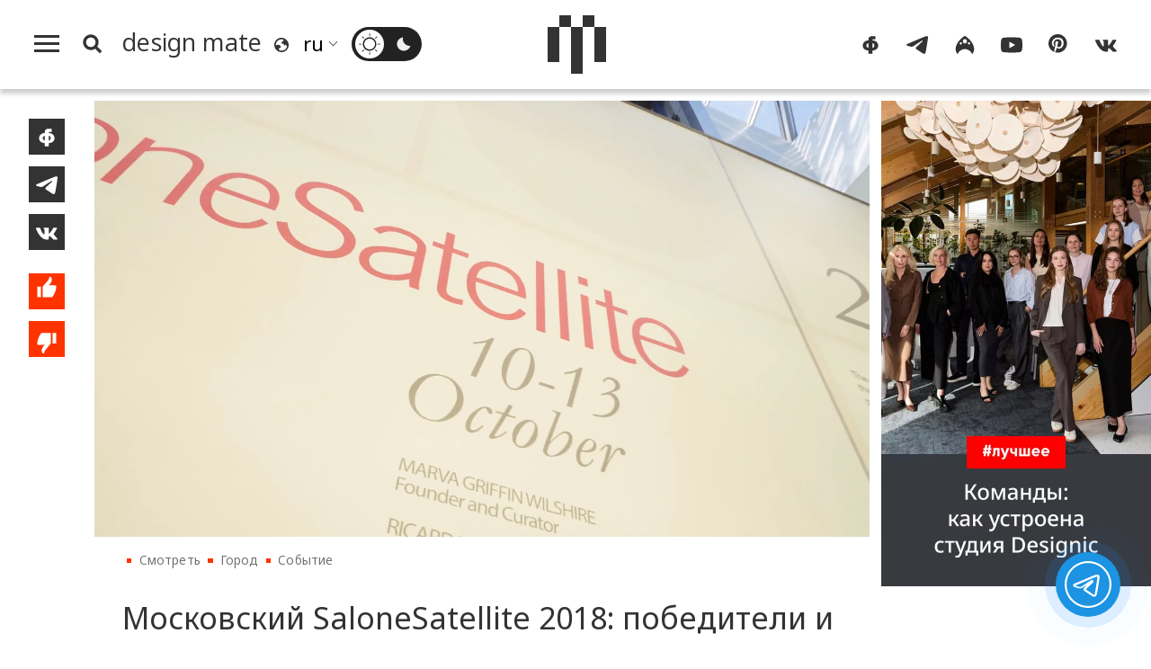

--- FILE ---
content_type: application/javascript
request_url: https://design-mate.ru/inc/js/watch.js
body_size: 42796
content:
(function(g,h,C){function w(a,b,c){return function(){try{return a.apply(this,arguments)}catch(d){c||Ja(d,b)}}}function Ja(a,b){var c;if(.01>Math.random())try{var d=a&&a.message||"";(c=-1<d.indexOf("network error occurred")||-1<d.indexOf("send beacon")&&-1<d.indexOf("Content Security Policy"))||(new na).log("jserrs",ea,a.message,b,E.href,"","string"===typeof a.stack&&a.stack.replace(/\n/g,"\\n"))}catch(e){}}function xb(a,b,c,d,e){function n(a){var b=(new Date).getTime();a&&b<a&&(fb+=a-b+20);f.setTimeout(function(){n(b)},
20,"timeCorrector")}function l(){var a=(new Date).getTime()+fb;a<Va&&(a=Va+10);return Va=a}function q(){return Math.round((l()-ya)/50)}function H(a,b){b=Math.max(0,Math.min(b,65535));f.mergeArrays(a,[b>>8,b&255])}function t(a,b){f.mergeArrays(a,[b&255])}function r(a,b){for(b=Math.max(0,b|0);127<b;)f.mergeArrays(a,[b&127|128]),b>>=7;f.mergeArrays(a,[b])}function m(a,b){255<b.length&&(b=b.substr(0,255));f.mergeArrays(a,[b.length]);for(var c=0;c<b.length;c++)H(a,b.charCodeAt(c))}function Wa(a,b){r(a,
b.length);for(var c=0;c<b.length;c++)r(a,b.charCodeAt(c))}function M(a,b,c,d,e,l){for(var q;c&&(q=p.getElementSize(c))&&(!q[0]||!q[1]);)c=p.getElementParent(c);if(!c)return null;q=c[I];if(!q||0>q)return null;var f={mousemove:2,click:32,dblclick:33,mousedown:4,mouseup:30,touch:12}[b];if(!f)return null;var n=p.getElementXY(c);c=[];t(c,f);r(c,a);r(c,q);r(c,Math.max(0,d[0]-n[0]));r(c,Math.max(0,d[1]-n[1]));/^mouse(up|down)|click$/.test(b)&&(a=e||l,t(c,2>a?1:a==(e?2:4)?4:2));return c}function gb(a,b,c,
d){b=b[I];if(!b||0>b)return null;var e=[];t(e,31);r(e,a);r(e,b);r(e,c[0]);r(e,c[1]);t(e,0);t(e,0);t(e,d);return e}function u(a,b){var c=[];t(c,3);r(c,a);r(c,b[0]);r(c,b[1]);return c}function v(a,b,c){var d=[];c=c[I];if(!c||0>c)return null;t(d,16);r(d,a);r(d,b[0]);r(d,b[1]);r(d,c);return d}function Ab(a,b,c){var d=[];t(d,28);r(d,a);r(d,b[0]);r(d,b[1]);r(d,c[0]);r(d,c[1]);return d}function ka(a,b,c,d,e){var l=[];t(l,38);r(l,a);H(l,b);t(l,c);a=d[I];if(!a||0>a)a=0;r(l,a);t(l,e?1:0);return l}function z(a,
b){var c;if(0==b.length)var d=c="";else 100>=b.length?(c=b,d=""):200>=b.length?(c=b.substr(0,100),d=b.substr(100)):(c=b.substr(0,97),d=b.substr(b.length-97));var e=[];t(e,29);r(e,a);Wa(e,c);Wa(e,d);return e}function Bb(a){var b=[];t(b,27);r(b,a);return b}function C(a){var b=[];t(b,14);r(b,a);return b}function E(a){var b=[];t(b,15);r(b,a);return b}function G(a,b){var c=[];t(c,17);r(c,a);r(c,b[I]);return c}function D(a,b){var c=[];t(c,18);r(c,a);r(c,b[I]);return c}function R(a,b,c,d){var e=[];t(e,39);
r(e,a);r(e,b[I]);m(e,String(c));t(e,d?1:0);return e}function V(a){var b=a[I];if(!b||0>b||!/^INPUT|SELECT|TEXTAREA$/.test(a.nodeName)||!a.form||ca(a.form))return null;var c=p.getFormNumber(a.form);if(0>c)return null;var d="INPUT"==a.nodeName?{text:0,color:0,date:0,datetime:0,"datetime-local":0,email:0,number:0,range:0,search:0,tel:0,time:0,url:0,month:0,week:0,password:2,radio:3,checkbox:4,file:6,image:7}[a.type]:{SELECT:1,TEXTAREA:5}[a.nodeName];if("number"!=typeof d)return null;for(var e=-1,l=a.form.elements,
q=l.length,f=0,n=0;f<q;f++)if(l[f].name==a.name){if(l[f]==a){e=n;break}n++}if(0>e)return null;l=[];t(l,7);r(l,b);r(l,c);r(l,d);Wa(l,a.name||"");r(l,e);return l}function W(a,b){var c=p.getFormNumber(b);if(0>c)return null;for(var d=b.elements,e=d.length,l=[],q=0;q<e;q++)if(!p.isEmptyField(d[q])){var n=d[q][I];n&&0<n&&f.mergeArrays(l,[n])}d=[];t(d,11);r(d,a);r(d,c);r(d,l.length);for(c=0;c<l.length;c++)r(d,l[c]);return d}function y(){var a=[];t(a,13);return a}function N(a,b,c){a=a.apply(g,b);va.append(a,
c)}function O(a){if(a[I])a:{var b=q(),c=a[I];if(0<c){var d=[];a=p.getElementRegion(a);var e=aa[c],l=a[0]+"x"+a[1],f=a[2]+"x"+a[3];l!=e.pos&&(e.pos=l,t(d,9),r(d,b),r(d,c),r(d,a[0]),r(d,a[1]));f!=e.size&&(e.size=f,t(d,10),r(d,b),r(d,c),r(d,a[2]),r(d,a[3]));if(d.length){a=d;break a}}a=null}else{(c=p.getElementParent(a))&&O(c);a[I]=Xa;aa[Xa]={};Xa++;if(a.nodeName)if(c=+a[I],!isFinite(c)||0>=c)b=null;else{d=64;e=0;var n=p.getElementParent(a);l=n&&n[I]?n[I]:0;0>l&&(l=0);f=a.nodeName.toUpperCase();var g=
Cb[f];g||(d|=2);var Ua=p.getElementNeighborPosition(a);Ua||(d|=4);var A=p.getElementRegion(a);(n=n?p.getElementRegion(n):null)&&A[0]==n[0]&&A[1]==n[1]&&A[2]==n[2]&&A[3]==n[3]&&(d|=8);aa[c].pos=A[0]+"x"+A[1];aa[c].size=A[2]+"x"+A[3];a.id&&"string"==typeof a.id&&(d|=32);(n=p.calcTextChecksum(a))&&(d|=16);var K=p.calcAttribChecksum(a);K&&(e|=2);b:{var h=p.getElementChildren(p.getElementParent(a),a.tagName);for(var k=0;k<h.length;k++)if((!h[k].id||"string"!=typeof h[k].id)&&p.calcAttribChecksum(h[k])==
K&&p.calcTextChecksum(h[k])==n){h=!0;break b}h=!1}h&&(d|=1,b=p.calcChildrenChecksum(a));h=[];t(h,1);r(h,c);t(h,d);r(h,l);g?t(h,g):m(h,f);Ua&&r(h,Ua);d&8||(r(h,A[0]),r(h,A[1]),r(h,A[2]),r(h,A[3]));d&32&&m(h,a.id);n&&H(h,n);d&1&&H(h,b);t(h,e);K&&H(h,K);b=h}else a[I]=-1,b=null;va.append(b,void 0);a=V(a)}va.append(a,void 0)}function U(a,b){var c=a&&p.classNameExists(a,"(ym-disable-keys|-metrika-nokeys)");b&&a&&(c=c||!!p.getElementsByClassName("(ym-disable-keys|-metrika-nokeys)",a).length);return c}function ca(a){return a&&
p.classNameExists(a,"(ym-disable-submit|-metrika-noform)")}function X(a){var b=J.getTarget(a);if(b&&"SCROLLBAR"!=b.nodeName){if(/^INPUT|SELECT|TEXTAREA|BUTTON$/.test(b.tagName))if(b[I])O(b);else{var c=b.form;if(c){c=c.elements;for(var d=c.length,e=0;e<d;e++)/^INPUT|SELECT|TEXTAREA|BUTTON$/.test(c[e].tagName)&&!c[e][I]&&O(c[e])}else O(b)}else O(b);N(M,[q(),a.type,b,J.getPos(a),a.which,a.button])}}function oa(a){X(a);ja()}function pa(a){var b=l(),c=b-hb;if(!(10>c)){var d=J.getPos(a),e=la[0]-d[0],q=
la[1]-d[1];e=e*e+q*q;0>=e||16>e&&100>c||20>c&&256>e||(hb=b,la=d,X(a))}}function T(){var a=p.getDocumentScroll(),b=l();10>b-ib||10>Math.abs(a[0]-Za[0])&&10>Math.abs(a[1]-Za[1])||(ib=b,Za=a,N(u,[q(),a]))}function qa(a){if(a=J.getTarget(a)){var b=Math.random(),c=[a.scrollLeft,a.scrollTop];if(a.localId){if(b=$a[a.localId],!b||10>Math.abs(c[0]-b[0])&&10>Math.abs(c[1]-b[1]))return}else{for(;$a[b];)b=Math.random();a.localId=b}$a[a.localId]=c;a!==h&&(O(a),N(v,[q(),c,a]))}}function ra(){N(Ab,[q(),p.getViewportSize(),
p.getDocumentSize()])}function Z(){N(y,[],!0)}function Q(a){return(a.shiftKey?2:0)|(a.ctrlKey?4:0)|(a.altKey?1:0)|(a.metaKey?8:0)|(a.ctrlKey||a.altKey?16:0)}function ta(a){return"INPUT"==a.tagName?"password"==a.type||a.name&&La.test(a.name)||a.id&&La.test(a.id):!1}function wa(a){if(!a)return{ignore:!0,forceRecord:!1,isPrivate:!1,privateFlag:!1,recordData:!0};var b="password"===a.type||La.test(a.name)||La.test(a.id),c=f.reduce(function(b,c){return b||Da.generalRegex.test(a[c])},!1,["className","id",
"name"])||Da.placeholderRegex.test(a.placeholder),d=Da.forceRecordRegex.test(a.className);return{forceRecord:d,ignore:b,isPrivate:c,privateFlag:!d&&(c||b),recordData:d||!(c&&e.get("isEU")||b)}}function sa(a,b,c){a=J.getTarget(a);var d=wa(a);d.ignore||!d.forceRecord&&(d.isPrivate&&e.get("isEU")||U(a))||(O(a),N(ka,[q(),b,c,a,d.privateFlag]))}function Y(a){var b=a.keyCode,c=Q(a);if({3:1,8:1,9:1,13:1,16:1,17:1,18:1,19:1,20:1,27:1,33:1,34:1,35:1,36:1,37:1,38:1,39:1,40:1,45:1,46:1,91:1,92:1,93:1,106:1,
110:1,111:1,144:1,145:1}[b]||112<=b&&123>=b||96<=b&&105>=b||c&16)19==b&&4==(c&-17)&&(b=144),sa(a,b,c|16),da=!1,f.setTimeout(function(){da=!0},1,"wvl.keyDown"),!(67==b&&c&4)||c&1||c&2||ba()}function fa(a){da&&!ma&&0!==a.which&&(sa(a,a.charCode||a.keyCode,Q(a)),ma=!0,f.setTimeout(function(){ma=!1},1,"vwl.keyPress"))}function ja(){if(g.getSelection){try{var a=g.getSelection()}catch(zb){return}var b=a.toString();var c=a.anchorNode}else h.selection&&h.selection.createRange&&(a=h.selection.createRange(),
b=a.text,c=a.parentElement());if("string"==typeof b){try{for(;c&&1!=c.nodeType;)c=c.parentNode}catch(zb){return}if(c){a=wa(c).privateFlag||U(c,!0);c=c.getElementsByTagName("*");for(var d=0;d<c.length&&!a;)a=wa(c[d]).privateFlag||U(c[d],!0),d++;b!=na&&(na=b,b=a?f.map(function(){return Da.obfuscatedSymbol},b.split("")).join(""):b,N(z,[q(),b]))}}}function ba(){ea||(ea=!0,na&&N(Bb,[q()]),f.setTimeout(function(){ea=!1},1,"wvl.copy"))}function xa(){Ea||(Ea=!0,N(C,[q()]))}function A(){Ea&&(Ea=!1,N(E,[q()]))}
function K(a){(!Ea||a&&!a.fromElement)&&xa()}function L(a){a&&!a.toElement&&A()}function F(a){if((a=J.getTarget(a))&&/^INPUT|SELECT|TEXTAREA|BUTTON$/.test(a.tagName)){if(a[I])O(a);else{var b=a.form;if(b){b=b.elements;for(var c=b.length,d=0;d<c;d++)/^INPUT|SELECT|TEXTAREA|BUTTON$/.test(b[d].tagName)&&!b[d][I]&&O(b[d])}else O(a)}N(G,[q(),a])}}function P(a){(a=J.getTarget(a))&&/^INPUT|SELECT|TEXTAREA|BUTTON$/.test(a.tagName)&&(O(a),N(D,[q(),a]))}function ha(a){if((a=J.getTarget(a))&&!ta(a)&&!U(a)&&/^INPUT|SELECT|TEXTAREA$/.test(a.tagName)){var b=
wa(a),c=/^(checkbox|radio)$/.test(a.type)?a.checked:a.value;c=b.recordData?c:f.map(function(){return Da.obfuscatedSymbol},c.split("")).join("");O(a);N(R,[q(),a,c,b.privateFlag])}}function ia(a){if((a=J.getTarget(a))&&!ca(a)&&"FORM"==a.nodeName){for(var b=a.elements,c=0;c<b.length;c++)p.isEmptyField(b[c])||O(b[c]);N(W,[q(),a],!0)}}function ab(a){T();if(a.touches&&a.touches.length){var b=J.getTarget(a);if(b&&b!=h){O(b);for(var c=0;c<a.touches.length;c++)N(M,[q(),"touch",b,[a.touches[c].pageX,a.touches[c].pageY],
0,0])}}}function Ma(a){var b=J.getTarget(a);if(b){var c;"wheel"==a.type?c=0<a.deltaY?1:0>a.deltaY?2:0:"mousewheel"==a.type&&(c=0<a.wheelDelta?2:0>a.wheelDelta?1:0);c&&(O(b),N(gb,[q(),b,J.getPos(a),c]))}}function jb(a){(a=J.getTarget(a))&&"BODY"==a.tagName&&va.append([],!0)}var va=new Na({protocol:a,globalConfig:e,counterId:b,counterType:c,meta:{url:B().href,hitId:d,timezone:Fa,timestamp:Ga}}),kb=p.getBody(),Cb={A:1,ABBR:2,ACRONYM:3,ADDRESS:4,APPLET:5,AREA:6,B:7,BASE:8,BASEFONT:9,BDO:10,BIG:11,BLOCKQUOTE:12,
BODY:13,BR:14,BUTTON:15,CAPTION:16,CENTER:17,CITE:18,CODE:19,COL:20,COLGROUP:21,DD:22,DEL:23,DFN:24,DIR:25,DIV:26,DL:27,DT:28,EM:29,FIELDSET:30,FONT:31,FORM:32,FRAME:33,FRAMESET:34,H1:35,H2:36,H3:37,H4:38,H5:39,H6:40,HEAD:41,HR:42,HTML:43,I:44,IFRAME:45,IMG:46,INPUT:47,INS:48,ISINDEX:49,KBD:50,LABEL:51,LEGEND:52,LI:53,LINK:54,MAP:55,MENU:56,META:57,NOFRAMES:58,NOSCRIPT:59,OBJECT:60,OL:61,OPTGROUP:62,OPTION:63,P:64,PARAM:65,PRE:66,Q:67,S:68,SAMP:69,SCRIPT:70,SELECT:71,SMALL:72,SPAN:73,STRIKE:74,STRONG:75,
STYLE:76,SUB:77,SUP:78,TABLE:79,TBODY:80,TD:81,TEXTAREA:82,TFOOT:83,TH:84,THEAD:85,TITLE:86,TR:87,TT:88,U:89,UL:90,VAR:91,NOINDEX:100},Da=function(){var a="first(-|\\.|_|\\s){0,2}name last(-|\\.|_|\\s){0,2}name zip postal phone address passport (bank|credit)(-|\\.|_|\\s){0,2}card card(-|\\.|_|\\s){0,2}number card(-|\\.|_|\\s){0,2}holder cvv card(-|\\.|_|\\s){0,2}exp card(-|\\.|_|\\s){0,2}name card.*month card.*year card.*month card.*year password email birth(-|\\.|_|\\s){0,2}(day|date) second(-|\\.|_|\\s){0,2}name third(-|\\.|_|\\s){0,2}name patronymic middle(-|\\.|_|\\s){0,2}name birth(-|\\.|_|\\s){0,2}place house street city flat state".split(" ");
return{generalRegex:new RegExp("("+a.join("|")+")","i"),placeholderRegex:new RegExp("("+a.concat("\u0438\u043c\u044f;\u0444\u0430\u043c\u0438\u043b\u0438\u044f;\u043e\u0442\u0447\u0435\u0441\u0442\u0432\u043e;\u0438\u043d\u0434\u0435\u043a\u0441;\u0442\u0435\u043b\u0435\u0444\u043e\u043d;\u0430\u0434\u0440\u0435\u0441;\u043f\u0430\u0441\u043f\u043e\u0440\u0442;\u041d\u043e\u043c\u0435\u0440(-|\\.|_|\\s){0,2}\u043a\u0430\u0440\u0442\u044b;\u0434\u0430\u0442\u0430(-|\\.|_|\\s){0,2} \u0440\u043e\u0436\u0434\u0435\u043d\u0438\u044f;\u0434\u043e\u043c;\u0443\u043b\u0438\u0446\u0430;\u043a\u0432\u0430\u0440\u0442\u0438\u0440\u0430;\u0433\u043e\u0440\u043e\u0434;\u043e\u0431\u043b\u0430\u0441\u0442\u044c".split(";")).join("|")+
")","i"),forceRecordRegex:/ym-record-keys/i,obfuscatedSymbol:String.fromCharCode(8226),obfuscatedKeyCode:88}}(),fb=0,Va=0;n(0);var Xa=1,hb=0,la=[0,0],ib=0,Za=[0,0],$a={},La=/^(password|passwd|pswd)$/,da=!0,ma=!1,na="",ea=!1,Ea=!0,ya=l(),I="metrikaId_"+Math.random(),aa={},S=":submit"+Math.random();if(!f.isMetrikaPlayer()){k.on(h,"mousemove",pa);k.on(h,"click,dblclick,mousedown",X);k.on(h,"mouseup",oa);k.on(g,"scroll",T);if("onmousewheel"in h)k.on(h,"mousewheel",Ma);else k.on(h,"wheel",Ma);k.on(g,"beforeunload",
Z);if(!Db)k.on(g,"unload",Z);k.on(g,"resize",ra);k.on(h,"keydown",Y);k.on(h,"keypress",fa);k.on(h,"copy",ba);k.on(h,"touchmove,touchstart",ab);if(kb)k.on(h,"mouseleave",jb);h.attachEvent&&!g.opera?(k.on(h,"focusin",K),k.on(h,"focusout",L)):(k.on(g,"focus",xa),k.on(g,"blur",A),k.on(h,"blur",A));h.addEventListener?(k.on(h,"scroll",qa),k.on(h,"focus",F),k.on(h,"blur",P),k.on(h,"change",ha),k.on(h,"submit",ia)):h.attachEvent&&(k.on(h,"focusin",F),k.on(h,"focusout",P),function(){for(var a=h.getElementsByTagName("form"),
b=0;b<a.length;b++){for(var c=a[b].getElementsByTagName("*"),d=0;d<c.length;d++)if(/^INPUT|SELECT|TEXTAREA$/.test(c[d].tagName))k.on(c[d],"change",ha);k.on(a[b],"submit",ia)}}());(function(){var a=h.getElementsByTagName("form");if(a.length)for(var b=0;b<a.length;b++){var c=a[b].submit;if("function"===typeof c||"object"===typeof c&&/^\s*function submit\(\)/.test(String(c)))a[b][S]=c,a[b].submit=function(){ia({target:this});return this[S]()}}})();"0:0"!==p.getDocumentScroll().join(":")&&T();ra()}return{start:function(){va.activate()},
stop:function(){va.clear();k.un(h,"mousemove",pa);k.un(h,"click",X);k.un(h,"dblclick",X);k.un(h,"mousedown",X);k.un(h,"mouseup",oa);k.un(h,"mousewheel",Ma);k.un(h,"wheel",Ma);k.un(g,"scroll",T);k.un(g,"beforeunload",Z);k.un(g,"unload",Z);k.un(g,"resize",ra);k.un(h,"keydown",Y);k.un(h,"keypress",fa);k.un(h,"copy",ba);k.un(h,"touchmove",ab);k.un(h,"touchstart",ab);kb&&k.un(h,"mouseleave",jb);k.un(h,"focusin",K);k.un(h,"focusout",L);k.un(g,"focus",xa);k.un(g,"blur",A);k.un(h,"blur",A);h.removeEventListener?
(k.un(h,"scroll",qa),k.un(h,"focus",F),k.un(h,"blur",P),k.un(h,"change",ha),k.un(h,"submit",ia)):h.detachEvent&&(k.un(h,"focusin",F),k.un(h,"focusout",P),function(){for(var a=h.getElementsByTagName("form"),b=0;b<a.length;b++){for(var c=a[b].getElementsByTagName("*"),d=0;d<c.length;d++)/^INPUT|SELECT|TEXTAREA$/.test(c[d].tagName)&&k.un(c[d],"change",ha);k.un(a[b],"submit",ia)}}());(function(){for(var a=h.getElementsByTagName("form"),b=0;b<a.length;b++)a[b][S]&&(a[b].submit=a[b][S])})()},uploadPages:function(a,
b){function c(){k.un(h,"DOMContentLoaded",c);k.un(g,"load",c);for(var e=a.split(/\n/),l=B().href,q=/regexp:/,f=0;f<e.length;f++){var n=e[f];if(n)if(q.test(n)){n=Ha(n.replace(q,""));try{var r=new RegExp(n)}catch(Zb){}if(r&&r.test(l)){d.uploadPage(b);break}}else if(-1!==l.indexOf(n)){d.uploadPage(b);break}}}var d=this;"complete"===h.readyState?c():(k.on(h,"DOMContentLoaded",c),k.on(g,"load",c))},uploadPage:w(function(e){if("function"===typeof g.toStaticHTML&&-1<g.toStaticHTML.toString().indexOf("NoScript"))return!1;
var l=h.documentElement;if(l&&19E4<(""+l.innerHTML).length)return!1;var q=g.XMLHttpRequest?new g.XMLHttpRequest:new ActiveXObject("Msxml2.XMLHTTP"),f=p.getDocumentCharset(),n="text/html"+(f?";charset\x3d"+f:""),r=new Eb({protocol:a,counterId:b,counterType:c});if("html"===e)return e=new RegExp("\x3cscript [^\x3e]*?//"+x.host.replace(/\./g,"\\\\.")+"/watch/.*?\x3c/script\x3e","gi"),r.sendContent(p.getDocumentHTML().replace(e,""),n,d,Fa,Ga),!0;q&&(q.open("get",B().href,!0),q.onreadystatechange=w(function(){if(4===
q.readyState){var a=q.getResponseHeader("content-type")||"";f&&-1===a.indexOf("charset\x3d")&&(a=n);r.sendContent(q.responseText,a,d,Fa,Ga)}},"updatePage.1"),q.overrideMimeType&&f&&q.overrideMimeType(n),q.send(null));return!0},"uploadPage")}}function B(){for(var a={},b="hash host hostname href pathname port protocol search".split(" "),c=b.length,d=c,e,f;d--;)a[b[d]]="";try{for(e=g.location,d=c;d--;)f=b[d],a[f]=""+e[f]}catch(l){E&&(a=E)}return a}function Ha(a){return a?(""+a).replace(/^\s+/,"").replace(/\s+$/,
""):""}function Y(){return 0==B().hostname.search(/^(.*.)?((yandex(-team)?).(com?.)?[a-z]+|(auto|kinopoisk|beru).ru|ya.(ru|cc)|yadi.sk|yastatic.net|.*.yandex)$/)}function ua(a){return-1!==(""+g.navigator.userAgent).toLowerCase().search(a)}function lb(a){return Ha(a&&a.innerHTML&&a.innerHTML.replace(/<\/?[^>]+>/gi,""))}function mb(a,b){var c;if(!a||!b)return!1;var d=[];for(c=0;c<b.length;c++)d.push(b[c].replace(/\^/g,"\\^").replace(/\$/g,"\\$").replace(/\./g,"\\.").replace(/\[/g,"\\[").replace(/\]/g,
"\\]").replace(/\|/g,"\\|").replace(/\(/g,"\\(").replace(/\)/g,"\\)").replace(/\?/g,"\\?").replace(/\*/g,"\\*").replace(/\+/g,"\\+").replace(/\{/g,"\\{").replace(/\}/g,"\\}"));return(new RegExp("\\.("+d.join("|")+")$","i")).test(a)}function Fb(a){a=a.target||a.srcElement;var b;if(!a)return!1;3==a.nodeType&&(a=a.parentNode);for(b=a&&a.nodeName&&a.nodeName.toString().toLowerCase();a&&a.parentNode&&a.parentNode.nodeName&&("a"!=b&&"area"!=b||!a.href);)b=(a=a.parentNode)&&a.nodeName&&a.nodeName.toString().toLowerCase();
return a.href?a:!1}function Gb(a,b){return(a?a.replace(/^www\./,""):"").toLowerCase()==(b?b.replace(/^www\./,""):"").toLowerCase()}function Hb(a,b){function c(a){a=a.split(":");a=a[1]||"";a=a.replace(/^\/*/,"").replace(/^www\./,"");return a.split("/")[0]}return a&&b?c(a)==c(b):a||b?!1:!0}function nb(){var a=g.performance||g.webkitPerformance,b=a&&a.timing,c,d=[];if(b&&(c=b.navigationStart))for(d=[b.domainLookupEnd-b.domainLookupStart,b.connectEnd-b.connectStart,b.responseStart-b.requestStart,b.responseEnd-
b.responseStart,b.fetchStart-c,b.redirectEnd-b.redirectStart,b.redirectCount||a.navigation&&a.navigation.redirectCount],d.push(b.domInteractive&&b.domLoading?b.domInteractive-b.domLoading:null),d.push(b.domContentLoadedEventStart&&b.domContentLoadedEventEnd?b.domContentLoadedEventEnd-b.domContentLoadedEventStart:null),d.push(b.domComplete?b.domComplete-c:null),d.push(b.loadEventStart?b.loadEventStart-c:null),d.push(b.loadEventStart&&b.loadEventEnd?b.loadEventEnd-b.loadEventStart:null),d.push(b.domContentLoadedEventStart?
b.domContentLoadedEventStart-c:null),a=0;a<d.length;a++)b=d[a],null!==b&&(0>b||36E5<b)&&(d[a]=null);return d}function Ib(a){var b=[],c=a._lastPerformanceTiming,d=nb(),e;if(c){var f=0;for(e=c.length;f<e;f++)null===d[f]?b.push(d[f]):b.push(c[f]===d[f]?"":d[f])}else b=d;a._lastPerformanceTiming=d;return b.join(",")}function Jb(a){return"first-contentful-paint"===a.name}function Kb(){var a=g.performance&&g.performance.getEntriesByType,b=a?f.filter(Jb,g.performance.getEntriesByType("paint")):[];if(b.length)return b=
b[0],Math.round(b.startTime);if(a)return 0;if("object"==typeof g.chrome&&g.chrome.loadTimes){if(b=g.chrome.loadTimes(),b.requestTime&&b.firstPaintTime&&g.performance&&g.performance.timing)return Math.round(1E3*b.firstPaintTime-g.performance.timing.navigationStart)}else if(g.performance&&g.performance.timing&&(b=g.performance.timing,b.navigationStart&&b.msFirstPaint))return b.msFirstPaint-b.navigationStart;return null}var ya=!1;try{var za=function(a){function b(d){if(c[d])return c[d].f;var e=c[d]=
{H:d,L:!1,f:{}};a[d].call(e.f,e,e.f,b);e.L=!0;return e.f}var c={};b.Z=a;b.W=c;b.H=function(a){return a};b.B=function(a,c){b.C(a)||Object.defineProperty(a,"a",{configurable:!1,enumerable:!0,get:c})};b.X=function(a){var c=a&&a.a?function(){return a["default"]}:function(){return a};b.B(c,c);return c};b.C=function(a){return Object.prototype.hasOwnProperty.call(a,"a")};b.Y="";return b(b.$=5)}([function(a,b){b.a=!0;a=function(){function a(){this.m=g.ApplePaySession}a.prototype.g=function(){var a=!1;try{a=
g.self!==g.top}catch(n){}if(!this.m||"https:"!==E.protocol||a)return"";a="";for(var b=1;10>=b;b++)a+=this.m.supportsVersion(b)?b:"0";return a+this.m.canMakePayments()};return a}();b.u=a},function(a,b){var c=this&&this.V||function(){var a=Object.setPrototypeOf||{__proto__:[]}instanceof Array&&function(a,b){a.__proto__=b}||function(a,b){for(var c in b)b.hasOwnProperty(c)&&(a[c]=b[c])};return function(b,c){function d(){this.constructor=b}a(b,c);b.prototype=null===c?Object.create(c):(d.prototype=c.prototype,
new d)}}();b.a=!0;a=function(){function a(a){this.D=a;this.h=!0;this.canvas=h.createElement("canvas");this.I()||(this.h=!1)}a.prototype.I=function(){this.c=this.canvas.getContext(this.D);return!(!this.canvas.getContext||!this.c)};a.prototype.g=function(){return this.h?this.o():this.id};return a}();var d=function(a){function b(){var b=a.call(this,"webgl")||this;b.h&&!b.J()&&(b.h=!1);return b}c(b,a);b.prototype.J=function(){var a=this.canvas.getContext&&(this.canvas.getContext("webgl")||this.canvas.getContext("experimental-webgl"));
return!!g.WebGLRenderingContext&&!!a};b.prototype.j=function(a){var b=this.c;b.clearColor(0,0,0,1);b.enable(b.DEPTH_TEST);b.depthFunc(b.LEQUAL);b.clear(b.COLOR_BUFFER_BIT|b.DEPTH_BUFFER_BIT);return"["+a[0]+", "+a[1]+"]"};b.prototype.M=function(a){var b,c=a.getExtension("EXT_texture_filter_anisotropic")||a.getExtension("WEBKIT_EXT_texture_filter_anisotropic")||a.getExtension("MOZ_EXT_texture_filter_anisotropic");return c?(b=a.getParameter(c.MAX_TEXTURE_MAX_ANISOTROPY_EXT),0===b&&(b=2),b):null};b.prototype.o=
function(){var a=this.c,b=[],c=a.createBuffer();a.bindBuffer(a.ARRAY_BUFFER,c);a.bufferData(a.ARRAY_BUFFER,new Float32Array([-.2,-.9,0,.4,-.26,0,0,.732134444,0]),a.STATIC_DRAW);c.K=3;c.O=3;var d=a.createProgram(),e=a.createShader(a.VERTEX_SHADER);a.shaderSource(e,"attribute vec2 attrVertex;varying vec2 varyinTexCoordinate;uniform vec2 uniformOffset;void main(){varyinTexCoordinate\x3dattrVertex+uniformOffset;gl_Position\x3dvec4(attrVertex,0,1);}");a.compileShader(e);var f=a.createShader(a.FRAGMENT_SHADER);
a.shaderSource(f,"precision mediump float;varying vec2 varyinTexCoordinate;void main() {gl_FragColor\x3dvec4(varyinTexCoordinate,0,1);}");a.compileShader(f);a.attachShader(d,e);a.attachShader(d,f);a.linkProgram(d);a.useProgram(d);d.R=a.getAttribLocation(d,"attrVertex");d.P=a.getUniformLocation(d,"uniformOffset");a.enableVertexAttribArray(d.aa);a.vertexAttribPointer(d.R,c.K,a.FLOAT,!1,0,0);a.uniform2f(d.P,1,1);a.drawArrays(a.TRIANGLE_STRIP,0,c.O);null!=a.canvas&&b.push(a.canvas.toDataURL());b.push("extensions:"+
a.getSupportedExtensions().join(";"));b.push("webgl aliased line width range:"+this.j(a.getParameter(a.ALIASED_LINE_WIDTH_RANGE)));b.push("webgl aliased point size range:"+this.j(a.getParameter(a.ALIASED_POINT_SIZE_RANGE)));b.push("webgl alpha bits:"+a.getParameter(a.ALPHA_BITS));b.push("webgl antialiasing:"+(a.getContextAttributes().antialias?"yes":"no"));b.push("webgl blue bits:"+a.getParameter(a.BLUE_BITS));b.push("webgl depth bits:"+a.getParameter(a.DEPTH_BITS));b.push("webgl green bits:"+a.getParameter(a.GREEN_BITS));
b.push("webgl max anisotropy:"+this.M(a));b.push("webgl max combined texture image units:"+a.getParameter(a.MAX_COMBINED_TEXTURE_IMAGE_UNITS));b.push("webgl max cube map texture size:"+a.getParameter(a.MAX_CUBE_MAP_TEXTURE_SIZE));b.push("webgl max fragment uniform vectors:"+a.getParameter(a.MAX_FRAGMENT_UNIFORM_VECTORS));b.push("webgl max render buffer size:"+a.getParameter(a.MAX_RENDERBUFFER_SIZE));b.push("webgl max texture image units:"+a.getParameter(a.MAX_TEXTURE_IMAGE_UNITS));b.push("webgl max texture size:"+
a.getParameter(a.MAX_TEXTURE_SIZE));b.push("webgl max varying vectors:"+a.getParameter(a.MAX_VARYING_VECTORS));b.push("webgl max vertex attribs:"+a.getParameter(a.MAX_VERTEX_ATTRIBS));b.push("webgl max vertex texture image units:"+a.getParameter(a.MAX_VERTEX_TEXTURE_IMAGE_UNITS));b.push("webgl max vertex uniform vectors:"+a.getParameter(a.MAX_VERTEX_UNIFORM_VECTORS));b.push("webgl max viewport dims:"+this.j(a.getParameter(a.MAX_VIEWPORT_DIMS)));b.push("webgl red bits:"+a.getParameter(a.RED_BITS));
b.push("webgl renderer:"+a.getParameter(a.RENDERER));b.push("webgl shading language version:"+a.getParameter(a.SHADING_LANGUAGE_VERSION));b.push("webgl stencil bits:"+a.getParameter(a.STENCIL_BITS));b.push("webgl vendor:"+a.getParameter(a.VENDOR));b.push("webgl version:"+a.getParameter(a.VERSION));try{var n=a.getExtension("WEBGL_debug_renderer_info");n&&(b.push("webgl unmasked vendor:"+a.getParameter(n.UNMASKED_VENDOR_WEBGL)),b.push("webgl unmasked renderer:"+a.getParameter(n.UNMASKED_RENDERER_WEBGL)))}catch(M){}if(!a.getShaderPrecisionFormat)return b.join("~");
b.push("webgl vertex shader high float precision:"+a.getShaderPrecisionFormat(a.VERTEX_SHADER,a.HIGH_FLOAT).precision);b.push("webgl vertex shader high float precision rangeMin:"+a.getShaderPrecisionFormat(a.VERTEX_SHADER,a.HIGH_FLOAT).rangeMin);b.push("webgl vertex shader high float precision rangeMax:"+a.getShaderPrecisionFormat(a.VERTEX_SHADER,a.HIGH_FLOAT).rangeMax);b.push("webgl vertex shader medium float precision:"+a.getShaderPrecisionFormat(a.VERTEX_SHADER,a.MEDIUM_FLOAT).precision);b.push("webgl vertex shader medium float precision rangeMin:"+
a.getShaderPrecisionFormat(a.VERTEX_SHADER,a.MEDIUM_FLOAT).rangeMin);b.push("webgl vertex shader medium float precision rangeMax:"+a.getShaderPrecisionFormat(a.VERTEX_SHADER,a.MEDIUM_FLOAT).rangeMax);b.push("webgl vertex shader low float precision:"+a.getShaderPrecisionFormat(a.VERTEX_SHADER,a.LOW_FLOAT).precision);b.push("webgl vertex shader low float precision rangeMin:"+a.getShaderPrecisionFormat(a.VERTEX_SHADER,a.LOW_FLOAT).rangeMin);b.push("webgl vertex shader low float precision rangeMax:"+
a.getShaderPrecisionFormat(a.VERTEX_SHADER,a.LOW_FLOAT).rangeMax);b.push("webgl fragment shader high float precision:"+a.getShaderPrecisionFormat(a.FRAGMENT_SHADER,a.HIGH_FLOAT).precision);b.push("webgl fragment shader high float precision rangeMin:"+a.getShaderPrecisionFormat(a.FRAGMENT_SHADER,a.HIGH_FLOAT).rangeMin);b.push("webgl fragment shader high float precision rangeMax:"+a.getShaderPrecisionFormat(a.FRAGMENT_SHADER,a.HIGH_FLOAT).rangeMax);b.push("webgl fragment shader medium float precision:"+
a.getShaderPrecisionFormat(a.FRAGMENT_SHADER,a.MEDIUM_FLOAT).precision);b.push("webgl fragment shader medium float precision rangeMin:"+a.getShaderPrecisionFormat(a.FRAGMENT_SHADER,a.MEDIUM_FLOAT).rangeMin);b.push("webgl fragment shader medium float precision rangeMax:"+a.getShaderPrecisionFormat(a.FRAGMENT_SHADER,a.MEDIUM_FLOAT).rangeMax);b.push("webgl fragment shader low float precision:"+a.getShaderPrecisionFormat(a.FRAGMENT_SHADER,a.LOW_FLOAT).precision);b.push("webgl fragment shader low float precision rangeMin:"+
a.getShaderPrecisionFormat(a.FRAGMENT_SHADER,a.LOW_FLOAT).rangeMin);b.push("webgl fragment shader low float precision rangeMax:"+a.getShaderPrecisionFormat(a.FRAGMENT_SHADER,a.LOW_FLOAT).rangeMax);b.push("webgl vertex shader high int precision:"+a.getShaderPrecisionFormat(a.VERTEX_SHADER,a.HIGH_INT).precision);b.push("webgl vertex shader high int precision rangeMin:"+a.getShaderPrecisionFormat(a.VERTEX_SHADER,a.HIGH_INT).rangeMin);b.push("webgl vertex shader high int precision rangeMax:"+a.getShaderPrecisionFormat(a.VERTEX_SHADER,
a.HIGH_INT).rangeMax);b.push("webgl vertex shader medium int precision:"+a.getShaderPrecisionFormat(a.VERTEX_SHADER,a.MEDIUM_INT).precision);b.push("webgl vertex shader medium int precision rangeMin:"+a.getShaderPrecisionFormat(a.VERTEX_SHADER,a.MEDIUM_INT).rangeMin);b.push("webgl vertex shader medium int precision rangeMax:"+a.getShaderPrecisionFormat(a.VERTEX_SHADER,a.MEDIUM_INT).rangeMax);b.push("webgl vertex shader low int precision:"+a.getShaderPrecisionFormat(a.VERTEX_SHADER,a.LOW_INT).precision);
b.push("webgl vertex shader low int precision rangeMin:"+a.getShaderPrecisionFormat(a.VERTEX_SHADER,a.LOW_INT).rangeMin);b.push("webgl vertex shader low int precision rangeMax:"+a.getShaderPrecisionFormat(a.VERTEX_SHADER,a.LOW_INT).rangeMax);b.push("webgl fragment shader high int precision:"+a.getShaderPrecisionFormat(a.FRAGMENT_SHADER,a.HIGH_INT).precision);b.push("webgl fragment shader high int precision rangeMin:"+a.getShaderPrecisionFormat(a.FRAGMENT_SHADER,a.HIGH_INT).rangeMin);b.push("webgl fragment shader high int precision rangeMax:"+
a.getShaderPrecisionFormat(a.FRAGMENT_SHADER,a.HIGH_INT).rangeMax);b.push("webgl fragment shader medium int precision:"+a.getShaderPrecisionFormat(a.FRAGMENT_SHADER,a.MEDIUM_INT).precision);b.push("webgl fragment shader medium int precision rangeMin:"+a.getShaderPrecisionFormat(a.FRAGMENT_SHADER,a.MEDIUM_INT).rangeMin);b.push("webgl fragment shader medium int precision rangeMax:"+a.getShaderPrecisionFormat(a.FRAGMENT_SHADER,a.MEDIUM_INT).rangeMax);b.push("webgl fragment shader low int precision:"+
a.getShaderPrecisionFormat(a.FRAGMENT_SHADER,a.LOW_INT).precision);b.push("webgl fragment shader low int precision rangeMin:"+a.getShaderPrecisionFormat(a.FRAGMENT_SHADER,a.LOW_INT).rangeMin);b.push("webgl fragment shader low int precision rangeMax:"+a.getShaderPrecisionFormat(a.FRAGMENT_SHADER,a.LOW_INT).rangeMax);return b.join("~")};return b}(a);b.A=d;a=function(a){function b(){return a.call(this,"2d")||this}c(b,a);b.prototype.o=function(){var a=this.canvas,b=this.c,c=[];a.width=2E3;a.height=200;
a.style.display="inline";b.rect(0,0,10,10);b.rect(2,2,6,6);c.push("canvas winding:"+(!1===b.isPointInPath(5,5,"evenodd")?"yes":"no"));b.textBaseline="alphabetic";b.fillStyle="#f60";b.fillRect(125,1,62,20);b.fillStyle="#069";b.font="11pt Arial";b.fillText("Cwm fjordbank glyphs vext quiz, \ud83d\ude03",2,15);b.fillStyle="rgba(102, 204, 0, 0.2)";b.font="18pt Arial";b.fillText("Cwm fjordbank glyphs vext quiz, \ud83d\ude03",4,45);b.globalCompositeOperation="multiply";b.fillStyle="rgb(255,0,255)";b.beginPath();
b.arc(50,50,50,0,2*Math.PI,!0);b.closePath();b.fill();b.fillStyle="rgb(0,255,255)";b.beginPath();b.arc(100,50,50,0,2*Math.PI,!0);b.closePath();b.fill();b.fillStyle="rgb(255,255,0)";b.beginPath();b.arc(75,100,50,0,2*Math.PI,!0);b.closePath();b.fill();b.fillStyle="rgb(255,0,255)";b.arc(75,75,75,0,2*Math.PI,!0);b.arc(75,75,25,0,2*Math.PI,!0);b.fill("evenodd");c.push("canvas fp:"+a.toDataURL());return c.join("~")};return b}(a);b.S=a},function(a,b){b.a=!0;a=function(){function a(){this.b=g.navigator}a.prototype.g=
function(){return this.b.i?this.b.i:this.b.N?this.b.N:this.b.i?this.b.i:"unknown"};return a}();b.v=a},function(a,b){function c(a,b){a=[a[0]>>>16,a[0]&65535,a[1]>>>16,a[1]&65535];b=[b[0]>>>16,b[0]&65535,b[1]>>>16,b[1]&65535];var c=[0,0,0,0];c[3]+=a[3]*b[3];c[2]+=c[3]>>>16;c[3]&=65535;c[2]+=a[2]*b[3];c[1]+=c[2]>>>16;c[2]&=65535;c[2]+=a[3]*b[2];c[1]+=c[2]>>>16;c[2]&=65535;c[1]+=a[1]*b[3];c[0]+=c[1]>>>16;c[1]&=65535;c[1]+=a[2]*b[2];c[0]+=c[1]>>>16;c[1]&=65535;c[1]+=a[3]*b[1];c[0]+=c[1]>>>16;c[1]&=65535;
c[0]+=a[0]*b[3]+a[1]*b[2]+a[2]*b[1]+a[3]*b[0];c[0]&=65535;return[c[0]<<16|c[1],c[2]<<16|c[3]]}function d(a,b){a=[a[0]>>>16,a[0]&65535,a[1]>>>16,a[1]&65535];b=[b[0]>>>16,b[0]&65535,b[1]>>>16,b[1]&65535];var c=[0,0,0,0];c[3]+=a[3]+b[3];c[2]+=c[3]>>>16;c[3]&=65535;c[2]+=a[2]+b[2];c[1]+=c[2]>>>16;c[2]&=65535;c[1]+=a[1]+b[1];c[0]+=c[1]>>>16;c[1]&=65535;c[0]+=a[0]+b[0];c[0]&=65535;return[c[0]<<16|c[1],c[2]<<16|c[3]]}function e(a,b){b%=64;if(32===b)return[a[1],a[0]];if(32>b)return[a[0]<<b|a[1]>>>32-b,a[1]<<
b|a[0]>>>32-b];b-=32;return[a[1]<<b|a[0]>>>32-b,a[0]<<b|a[1]>>>32-b]}function f(a,b){b%=64;return 0===b?a:32>b?[a[0]<<b|a[1]>>>32-b,a[1]<<b]:[a[1]<<b-32,0]}function l(a,b){return[a[0]^b[0],a[1]^b[1]]}function q(a){a=l(a,[0,a[0]>>>1]);a=c(a,[4283543511,3981806797]);a=l(a,[0,a[0]>>>1]);a=c(a,[3301882366,444984403]);return l(a,[0,a[0]>>>1])}b.a=!0;b.hash=function(a,b){a=a||"";b=b||0;var n=a.length%16,g=a.length-n,h=[0,b];b=[0,b];for(var k,t,H=[2277735313,289559509],p=[1291169091,658871167],m=0;m<g;m+=
16)k=[a.charCodeAt(m+4)&255|(a.charCodeAt(m+5)&255)<<8|(a.charCodeAt(m+6)&255)<<16|(a.charCodeAt(m+7)&255)<<24,a.charCodeAt(m)&255|(a.charCodeAt(m+1)&255)<<8|(a.charCodeAt(m+2)&255)<<16|(a.charCodeAt(m+3)&255)<<24],t=[a.charCodeAt(m+12)&255|(a.charCodeAt(m+13)&255)<<8|(a.charCodeAt(m+14)&255)<<16|(a.charCodeAt(m+15)&255)<<24,a.charCodeAt(m+8)&255|(a.charCodeAt(m+9)&255)<<8|(a.charCodeAt(m+10)&255)<<16|(a.charCodeAt(m+11)&255)<<24],k=c(k,H),k=e(k,31),k=c(k,p),h=l(h,k),h=e(h,27),h=d(h,b),h=d(c(h,[0,
5]),[0,1390208809]),t=c(t,p),t=e(t,33),t=c(t,H),b=l(b,t),b=e(b,31),b=d(b,h),b=d(c(b,[0,5]),[0,944331445]);k=[0,0];t=[0,0];switch(n){case 15:t=l(t,f([0,a.charCodeAt(m+14)],48));case 14:t=l(t,f([0,a.charCodeAt(m+13)],40));case 13:t=l(t,f([0,a.charCodeAt(m+12)],32));case 12:t=l(t,f([0,a.charCodeAt(m+11)],24));case 11:t=l(t,f([0,a.charCodeAt(m+10)],16));case 10:t=l(t,f([0,a.charCodeAt(m+9)],8));case 9:t=l(t,[0,a.charCodeAt(m+8)]),t=c(t,p),t=e(t,33),t=c(t,H),b=l(b,t);case 8:k=l(k,f([0,a.charCodeAt(m+7)],
56));case 7:k=l(k,f([0,a.charCodeAt(m+6)],48));case 6:k=l(k,f([0,a.charCodeAt(m+5)],40));case 5:k=l(k,f([0,a.charCodeAt(m+4)],32));case 4:k=l(k,f([0,a.charCodeAt(m+3)],24));case 3:k=l(k,f([0,a.charCodeAt(m+2)],16));case 2:k=l(k,f([0,a.charCodeAt(m+1)],8));case 1:k=l(k,[0,a.charCodeAt(m)]),k=c(k,H),k=e(k,31),k=c(k,p),h=l(h,k)}h=l(h,[0,a.length]);b=l(b,[0,a.length]);h=d(h,b);b=d(b,h);h=q(h);b=q(b);h=d(h,b);b=d(b,h);return("00000000"+(h[0]>>>0).toString(16)).slice(-8)+("00000000"+(h[1]>>>0).toString(16)).slice(-8)+
("00000000"+(b[0]>>>0).toString(16)).slice(-8)+("00000000"+(b[1]>>>0).toString(16)).slice(-8)}},function(a,b,c){b.a=!0;var d=c(6);a=function(){function a(){}a.prototype.g=function(){return d.s(navigator.plugins).sort(function(a,b){return a.name>b.name?1:2}).map(function(a){return[a.name,a.description,d.s(a).map(function(a){return[a.description,a.suffixes,a.type].join()}).join()].join()}).join()};return a}();b.w=a},function(a,b,c){var d=this&&this.U||Object.assign||function(a){for(var b,c=1,d=arguments.length;c<
d;c++){b=arguments[c];for(var e in b)Object.prototype.hasOwnProperty.call(b,e)&&(a[e]=b[e])}return a};b.a=!0;var e=c(1),f=c(4),l=c(0),q=c(2),g=c(3);a=function(){function a(a){var b=this;this.l=a;this.G={webGL:e.A,dnt:q.v,plugins:f.w,applePay:l.u};this.l=d({webGL:!1,dnt:!1,plugins:!1,applePay:!1},a);this.F=Object.keys(this.l).filter(function(a){return b.l[a]}).map(function(a){return new b.G[a]})}a.prototype.toString=function(a){void 0===a&&(a=!0);var b=this.F.map(function(a){return a.g()});return a?
[g.hash(b.join(""),210)]:b.map(function(a){return g.hash(a,210)})};return a}();b.T=a;b["default"]=a},function(a,b){b.a=!0;b.s=function(a){return Array.prototype.slice.call(a)}}]);za=za["default"]}catch(a){ya={error:a,scope:"fip"}}var x={protocol:"https:",baseUrl:"mc.yandex.",yandexWhiteListTld:"ru ua by kz az kg lv md tj tm uz ee fr co.il com.ge com.am com.tr".split(" ")};x.host=x.baseUrl+"ru";x.cross="L21ldHJpa2EvenpsYy5odG1s";var f={mixin:function(a){var b,c;for(b=1;b<arguments.length;b++)if(arguments[b]){for(c in arguments[b])arguments[b].hasOwnProperty(c)&&
(a[c]=arguments[b][c]);arguments[b].hasOwnProperty("toString")&&(a.toString=arguments[b].toString)}return a}},D=function(a){a=a||{};f.mixin(this,a);this._initComponent()};D.prototype._initComponent=function(){};D.inherit=function(a){a=a||{};var b="function"==typeof this?this:Object;a.hasOwnProperty("constructor")||(a.constructor=function(){b.apply(this,arguments)});var c=function(){};c.prototype=b.prototype;a.constructor.prototype=new c;f.mixin(a.constructor.prototype,a);a.constructor.prototype.constructor=
a.constructor;a.constructor.superclass=b.prototype;a.constructor.inherit=D.inherit;return a.constructor};f.forEachKey=function(a,b,c){for(var d in a)a.hasOwnProperty(d)&&b.call(c,d,a[d],a)};f.isEqual=function(a,b){var c=!0;f.forEachKey(a,function(a,e){b.hasOwnProperty(a)&&b[a]===e||(c=!1)});if(!c)return c;f.forEachKey(b,function(b,e){a.hasOwnProperty(b)&&a[b]===e||(c=!1)});return c};f.getNativeFunction=function(a,b){var c;b=b||g;return(c=b.constructor&&b.constructor.prototype&&b.constructor.prototype[a]||
b[a])&&"apply"in c?function(){return c.apply(b,arguments)}:function(){}};f.setTimeout=function(a,b,c){return f.getNativeFunction("setTimeout")(w(a,c||"setTimeout"),b)};var k=D.inherit({_initComponent:function(){k.superclass._initComponent.apply(this,arguments);this._listeners=[]},on:function(a,b,c,d,e){e=k._getOpts(e);b=b.split(",");var f=b.length,l=this._listeners,q;for(q=0;q<f;q++){var h=b[q];var t=w(function(a){c.call(d||this,a||g.event)},"on"+h+e.name);l[l.length]=[a,h,c,d,e,t];a.addEventListener?
a.addEventListener(h,t,k._prepOpts(e)):a.attachEvent&&a.attachEvent("on"+h,t)}},un:function(a,b,c,d,e){e=k._getOpts(e);var n=this._listeners,l=n.length,q;for(q=0;q<l;q++){var g=n[q];if(g[0]==a&&g[1]==b&&g[2]==c&&g[3]==d&&f.isEqual(g[4],e)){n.splice(q,1);this._removeListener(a,b,g[5],e);break}}},unAll:function(){var a=this._listeners,b=a.length,c;for(c=0;c<b;c++){var d=a[c];this._removeListener(d[0],d[1],d[5],d[4])}a.length=0},_removeListener:function(a,b,c,d){a.removeEventListener?a.removeEventListener(b,
c,k._prepOpts(d)):a.detachEvent&&a.detachEvent("on"+b,c)}});k.supportsPassive=function(){if(k._supportsPassive!==C)return k._supportsPassive;k._supportsPassive=!1;try{var a=Object.defineProperty({},"passive",{get:function(){k._supportsPassive=!0}});g.addEventListener("test",null,a)}catch(b){}return k._supportsPassive};k._getOpts=function(a){return f.mixin({capture:!0,passive:!0},a||{})};k._prepOpts=function(a){return k.supportsPassive()?a:!!a.capture};k.on=function(){k._instance||(k._instance=new k);
k._instance.on.apply(k._instance,arguments)};k.un=function(){k._instance&&k._instance.un.apply(k._instance,arguments)};var v={UNLOAD_MS:0,isPerfomance:g.performance&&g.performance.timing&&g.performance.timing.navigationStart&&g.performance.now,getMs:function(){return 0<this.UNLOAD_MS?this.UNLOAD_MS:this.isPerfomance?Math.round(g.performance.timing.navigationStart+g.performance.now()):+new Date}};k.on(g,"beforeunload,unload",function(){0===v.UNLOAD_MS&&(v.UNLOAD_MS=v.getMs())});f.pad=function(a){return(10>
a?"0":"")+a};v.getTimestamp=function(){var a=new Date;a=[a.getFullYear(),a.getMonth()+1,a.getDate(),a.getHours(),a.getMinutes(),a.getSeconds()];var b="",c;for(c=0;c<a.length;c++)b+=f.pad(a[c]);return b};v.getTimezone=function(){return-(new Date).getTimezoneOffset()};v.getMinutes=function(){return Math.floor(this.getMs()/1E3/60)};v.getSeconds=function(){return Math.round(this.getMs()/1E3)};f.isArray=function(a){return"function"==typeof Array.isArray?Array.isArray(a):"[object Array]"==Object.prototype.toString.call(a)};
f.mergeArrays=function(a){var b,c,d=arguments.length;for(b=1;b<d;b++){var e=arguments[b];if(f.isArray(e)||e&&"[object Arguments]"===e.toString())for(c=0;c<e.length;c++)a[a.length]=e[c]}return a};f.defer=function(a,b,c,d,e){return f.setTimeout(function(){a.apply(c,d||[])},b,e)};f.throttle=function(a,b,c,d){var e,n,l;return function(){n=arguments;l=this;e||function(){e=null;n&&(a.apply(c||l,n),n=null,e=f.setTimeout(arguments.callee,b,d))}()}};var Oa=D.inherit({storage:null,storageKey:"dataBuffer",maxBufferSize:255,
flushTimeout:1E4,startBufferTime:0,active:!0,meta:null,onFlush:function(){},onFlushCtx:null,bufferExpireTime:864E5,_initComponent:function(){var a;Oa.superclass._initComponent.apply(this,arguments);this._data=[];this._packetNumber=0;this._flushTID=null;this._saveToStorageThrottled=f.throttle(this._saveToStorage,300,this,"DataBuffer._saveToStorage");this.storage&&(a=this.storage.get(this.storageKey))&&a.data&&a.meta&&a.time&&a.time+this.bufferExpireTime>+v.getMs()&&this.onFlush.call(this.onFlushCtx||
this,this.dataFromStorage(a.data),a.meta,a.pnum);this.clear()},getFlushSize:function(){return this._data.length},mergeData:function(a,b){f.mergeArrays(a,b)},append:function(a,b){this.mergeData(this._data,a);this._saveToStorageThrottled();this.active&&((b||this.getFlushSize()>=this.maxBufferSize||this.getFlushSize()===this.maxChunkSize)&&this._flush(b),this._flushTID||(this._flushTID=f.defer(this._flush,this.flushTimeout,this,[b],"DataBuffer._flush")))},activate:function(){this.active||(this.active=
!0,this.append([]))},clear:function(){this._data.length=0;this._flushTID=null;this.storage&&this.storage.remove(this.storageKey)},_flush:function(a){if(!this.getFlushSize())return this.clear(),!1;this.onFlush.call(this.onFlushCtx||this,this._data,this.meta,this._packetNumber,a);this._packetNumber++;this.clear()},dataFromStorage:function(a){return a},dataToStorage:function(a){return a},_saveToStorage:function(){this.storage&&this._data.length&&this.storage.set(this.storageKey,{data:this.dataToStorage(this._data),
meta:this.meta,pnum:this._packetNumber,time:v.getMs()})}}),u={storage:{},init:function(){var a=this;w(function(){g.Ya=g.Ya||{};g.Ya._metrika=g.Ya._metrika||{};a.storage=g.Ya._metrika},"",!0)();return this},setSafe:function(a,b){var c=this;w(function(){c.storage[a]===C&&(c.storage[a]=b)},"",!0)();return this},set:function(a,b){w(function(){g.Ya._metrika[a]=b},"",!0)();return this},get:function(a,b){return w(function(){var c=g.Ya._metrika[a];return c===C?b:c},"",!0)()}};f.async=function(a,b,c){if(g.postMessage){var d=
"__ym__promise"+Math.random()+"_"+v.getMs();var e=function(c){c.data===d&&(c.stopPropagation&&c.stopPropagation(),a.call(b),k.un(g,"message",e,null,{passive:!1}))};k.on(g,"message",e,null,{passive:!1,name:".async."+(c||"")});g.postMessage(d,"*")}else f.setTimeout(function(){a.call(b)},0)};var Aa=D.inherit({transports:[],globalConfig:u,postParams:[],isDisabled:function(){return this.globalConfig.get("oo")},send:function(a,b,c,d){var e=[a],n=this,l=c||function(){};n.isDisabled()?l.call(d):function t(a){if(a<
this.transports.length)try{var c=new this.transports[a]({postParams:this.postParams,queryStringParams:this.queryStringParams});b["browser-info"]=c.logInfo(b["browser-info"]);(function M(g){g>=e.length?c.blockNext()||t.call(this,a+1):c.request(e[g],b,function(a,b,c){a?l.call(d,b,c):f.async(function(){M.call(n,g+1)})},this)}).call(this,0)}catch(yb){Ja(yb,"send by "+(c&&c.id)),t.call(this,a+1)}}.call(this,0)}}),Z={};f.keys=function(a){var b,c=[];for(b in a)a.hasOwnProperty(b)&&c.push(b);return c};f.map=
function(a,b){var c,d=[];for(c=0;c<b.length;c++)d.push(a(b[c],c));return d};Z.stringify=function(a,b){var c=[],d=b||{},e={},n=f.keys(a).length,l,g;if(d.lastOrdering!==C)for(g=1;g<=b.lastOrdering.length;g++)e[b.lastOrdering[g-1]]=n+g;if(d.firstOrdering!==C)for(g=0;g<b.firstOrdering.length;g++)e[b.firstOrdering[g]]=g;for(l in a)if(a.hasOwnProperty(l))if(d=a[l],f.isArray(d))for(g=0;g<d.length;g++)c.push({key:l,value:encodeURIComponent(l)+"\x3d"+encodeURIComponent(String(d[g]))});else c.push({key:l,value:encodeURIComponent(l)+
"\x3d"+encodeURIComponent(String(d))});c.sort(function(a,b){var c=e[a.key],d=e[b.key];"undefined"===typeof c&&(c=n);"undefined"===typeof d&&(d=n);return c-d});return f.map(function(a){return a.value},c).join("\x26")};f.inArray=function(a,b){var c;for(c=0;c<a.length;c++)if(a[c]==b)return!0;return!1};var ja=D.inherit({postParams:[],index:0,blockNext:function(){return!1},logInfo:function(a){var b;if(a)return a=(b=a.match(/^ti:\d:/))?a.replace(b[0],""):a,"ti:"+this.index+":"+a},_buildUrl:function(a,b){var c=
Z.stringify(b,this.queryStringParams);return a+(-1<a.indexOf("?")?"\x26":c?"?":"")+c},_splitParams:function(a){var b={},c={};f.forEachKey(a,function(a,e){f.inArray(this.postParams,a)?c[a]=e:b[a]=e},this);return{get:b,post:c}},_parseResp:function(a){return a}}),aa=ja.inherit({id:"XHR",index:7,method:"POST",withCredentials:!0,request:function(a,b,c,d){var e=this,f;if(/[^a-z0-9.:-]/.test(E.host)&&g.opera&&"function"===typeof g.opera.version){var l=g.opera.version();if("string"===typeof l&&"12"===l.split(".")[0])return c.call(d,
!1)}if(g.XMLHttpRequest){var q=new XMLHttpRequest;if("withCredentials"in q){b=this._splitParams(b);a=this._buildUrl(a,b.get);try{q.open(this.method,a,!0)}catch(H){return c.call(d,!1)}q.withCredentials=this.withCredentials;this._setHeaders(q);q.send(this._preparePostParams(b));q.onreadystatechange=function(){if(4===q.readyState){try{f=e._parseResp(q.responseText)}catch(H){return c.call(d,!1)}c.apply(d,[200===q.status].concat(f))}};return}}c.call(d,!1)},setMethod:function(a){this.method=a},_preparePostParams:function(a){return Z.stringify(a.post)},
_setHeaders:function(a){a.setRequestHeader("Content-Type","application/x-www-form-urlencoded")}}),m={};m.isAndroidWebView=w(function(){var a=navigator.userAgent||"";return a.match(/Android.*Version\/[0-9][0-9.]*\sChrome\/[0-9][0-9.]/)||a.match(/Android.*Version\/[0-9][0-9.]*\s(?:Mobile\s)?Safari\/[0-9][0-9.]*\sChrome\/[0-9][0-9.]*/)||a.match(/; wv\).*Chrome\/[0-9][0-9.]*\sMobile/)},"isAndroidWebView");var Lb=ja.inherit({id:"beacon",index:1,request:function(a,b,c,d){"function"===typeof navigator.sendBeacon&&
!m.isAndroidWebView()&&navigator.onLine?(b=this._splitParams(b),b.get["force-urlencoded"]=1,c.call(d,navigator.sendBeacon(this._buildUrl(a,b.get),Z.stringify(b.post)))):c.call(d,!1)}});f.random=function(a,b){2>arguments.length&&(b=a,a=0);1>arguments.length&&(b=1073741824);return Math.floor(Math.random()*(b-a))+a};var ba=ja.inherit({id:"form",index:2,enctype:"application/x-www-form-urlencoded",htmlfileOnly:!1,_initComponent:function(){ba.superclass._initComponent.apply(this,arguments);"_htmlfile"in
ba.prototype||(ba.prototype._htmlfile=this._createHtmlfile());this._doc=this._htmlfile||(this.htmlfileOnly?null:h)},request:function(a,b,c,d){var e=this._doc;if(!e)return c.call(d,!1);b=this._splitParams(b);var n="ifr"+f.random();var l=e.createElement("div");l.style.position="absolute";l.style.left="-99999px";l.style.top="-99999px";var g=['\x3ciframe name\x3d"',n,'"\x3e\x3c/iframe\x3e','\x3cform action\x3d"',this._buildUrl(a,b.get),'" method\x3d"post" target\x3d"',n,'" enctype\x3d"',this.enctype,
'"\x3e'];f.forEachKey(b.post,function(a){f.mergeArrays(g,['\x3cinput type\x3d"hidden" autocomplete\x3d"off" autocorrect\x3d"off"',' autocapitalize\x3d"off" spellcheck\x3d"false" name\x3d"',a,'"/\x3e'])});f.mergeArrays(g,["\x3c/form\x3e"]);l.innerHTML=g.join("");e.body.appendChild(l);var h=l.getElementsByTagName("form")[0];f.forEachKey(b.post,function(a,b){h[a].value=b});h.submit();f.setTimeout(function(){e.body.removeChild(l)},1E4,"TransportForm.request.2");return c.call(d,!0,"tf.request")},_createHtmlfile:function(){try{if(g.ActiveXObject){var a=
new ActiveXObject("htmlfile");a.open();a.write("\x3chtml\x3e\x3cbody\x3e\x3c/body\x3e\x3c/html\x3e");a.close();return a}}catch(b){}return null}}),Mb=ba.inherit({id:"htmlfile",index:3,htmlfileOnly:!0}),S=ja.inherit({id:"img",index:4,request:function(a,b,c,d){a=this._buildUrl(a,b);var e=!1;b=h.createElement("img");c=c||function(){};b.onload=w(function(){e||(c.call(d,!0),e=!0)},"TransportImage.request");b.onerror=w(function(){e||(c.call(d,!1),e=!0)},"TransportImage.request");b.src=a;this.timeout&&f.setTimeout(function(){e||
(c.call(d,!1),e=!0)},this.timeout,"ti.request")}}),U={stringify:function(a){try{var b=JSON.stringify(a)}catch(c){}return f.inArray(["{}",C],b)?"null":b}};f.toJSON=function(a){var b;if(a===C)return"";if(null===a)return"null";switch(a.constructor){case Boolean:return a.toString();case Number:return isFinite(a)?a.toString():"null";case String:return'"'+a.replace(/\\/g,"\\\\").replace(/"/g,'\\"').replace(/\n/g,"\\n").replace(/\r/g,"\\r")+'"';case Array:var c=[];var d=0;for(b=a.length;d<b;d++)c[c.length]=
f.toJSON(a[d]);return"["+c.join(",")+"]";case Object:c=[];for(d in a)a.hasOwnProperty(d)&&a[d]!==C&&(c[c.length]=f.toJSON(d)+":"+f.toJSON(a[d]));return"{"+c.join(",")+"}";default:return U.stringify(a)}};var V=D.inherit({counterId:"",_initComponent:function(){V.superclass._initComponent.apply(this,arguments);this._ls=null;try{this._ls=g.localStorage}catch(a){}},set:function(a,b){if(this.isEnabled())try{!b||b&&f.isArray(b)&&!b.length?this.remove(a):this._ls.setItem(this._getLsKey(a),f.toJSON(b))}catch(c){}},
get:function(a){if(this.isEnabled())try{return JSON.parse(this._ls.getItem(this._getLsKey(a)))}catch(b){}return null},remove:function(a){if(this.isEnabled())try{this._ls.removeItem(this._getLsKey(a))}catch(b){}},isEnabled:function(){return this._ls&&g.JSON&&"object"==typeof this._ls&&"object"==typeof g.JSON},getStorageId:function(){var a=this.get("lsid");a||(a=Math.round(Math.random()*v.getMs()),this.set("lsid",a));return a},clearStorageId:function(){this.remove("lsid")},_getLsKey:function(a){return"_ym"+
this.counterId+"_"+a}});f.getTld=function(){if(!this._tld){var a=E.hostname.split(".");this._tld=a[a.length-1]}return this._tld};var R={abc:"ABCDEFGHIJKLMNOPQRSTUVWXYZabcdefghijklmnopqrstuvwxyz0123456789",tail:"+/\x3d",tailSafe:"*-_"},p={removeNode:function(a){var b=a&&a.parentNode;b&&b.removeChild(a)}};m.isSafariWebView=w(function(){var a=navigator.userAgent||"";return navigator.vendor&&-1<navigator.vendor.indexOf("Apple")&&(!a.match(/Safari/)&&a.match(/Mobile/)||a.match(/CFNetwork\/[0-9][0-9.]*.*Darwin\/[0-9][0-9.]*/)||
-1!==a.indexOf("FB_IAB")||-1!==a.indexOf("FBAV")||-1!==a.indexOf("OKApp")||-1!==a.indexOf("GSA/"))},"isSafariWebView");m.isSafari=function(){try{return navigator.vendor&&-1<navigator.vendor.indexOf("Apple")&&navigator.userAgent&&!navigator.userAgent.match("CriOS")}catch(a){}return!1};m.getMacOSVersion=w(function(){var a=navigator.userAgent.match(/Mac OS X ([0-9]+)_([0-9]+)_([0-9]+)/);return a?[+a[1],+a[2],+a[2]]:[0,0,0]},"",!0);m.getPlatform=w(function(){return""+navigator.platform},"",!0);m.isIOS=
w(function(){var a=m.getPlatform()||"";return"iPhone"===a||"iPad"===a},"",!0);var bb={_storage:new V,key:"zzlc",getZZ:function(){return this._storage.get(this.key)?this._storage.get(this.key):bb.zz},initZZ:function(){var a=this;var b=m.getMacOSVersion();(m.isIOS()||10<=b[0]&&13<=b[2])&&m.isSafari()&&!this.getZZ()&&!m.isSafariWebView()&&(b=f.getNativeFunction("createElement",h)("iframe"),b.style.display="none",b.style.width="1px",b.style.height="1px",b.style.visibility="hidden",b.src=x.protocol+"//"+
x.host+R.decode(x.cross),g.document.documentElement.appendChild(b),k.on(g,"message",this.onMessage,this,{passive:!1}),this.frame=b,this.timeout=f.setTimeout(function(){k.un(g,"message",a.onMessage,a,{passive:!1});p.removeNode(a.frame);a.zz="na"},3E3,"cd.initZZ"))},onMessage:function(a){a.data&&a.data.substr&&"__ym__zz"===a.data.substr(0,8)&&(this.zz=a.data.substr(8),p.removeNode(this.frame),this._storage.set(this.key,this.zz),k.un(g,"message",this.onMessage,this,{passive:!1}),clearTimeout(this.timeout))}},
G=D.inherit({counterId:"",onlyCurrentDomain:!1,skipPrefix:!1,_initComponent:function(){var a;G.superclass._initComponent.apply(this,arguments);this._domain=null;if(!this.onlyCurrentDomain){var b=g.location.host.split(".");for(a=2;;)if(a<=b.length){if(this._domain="."+b.slice(-a).join("."),a++,this.isEnabled())break}else{this._domain=null;break}}},create:function(a,b,c){a=[this._prepareName(a)+"\x3d"+encodeURIComponent(b)];c&&(b=new Date,b.setTime(b.getTime()+6E4*c),a.push("expires\x3d"+b.toGMTString()));
this._domain&&a.push("domain\x3d"+this._domain);a.push("path\x3d/");try{h.cookie=a.join(";")}catch(d){}},read:function(a){try{var b=h.cookie}catch(c){}return b&&b.match(new RegExp("(?:^|;\\s*)"+this._prepareName(a)+"\x3d([^;]*)"))?decodeURIComponent(RegExp.$1):null},erase:function(a){this.create(a,"",-1)},isEnabled:function(){this.create("metrika_enabled","1",60);var a=!!this.read("metrika_enabled");this.erase("metrika_enabled");return a},_prepareName:function(a){return(this.skipPrefix?"":"_ym_")+
a+(this.counterId?"_"+this.counterId:"")}});G.get=function(a){return(new G({onlyCurrentDomain:!0})).read(a)};G.set=function(a,b,c){return(new G({onlyCurrentDomain:!0})).create(a,b,c)};G.isEnabled=function(){return(new G({onlyCurrentDomain:!0})).isEnabled()};var z=Aa.inherit({protocol:"",host:x.host,queryStringParams:{firstOrdering:["wmode","callback","cnt-class"],lastOrdering:["browser-info"]},resource:"",counterId:"",counterType:0,retry:!1,transports:[Lb,aa,S,Mb],_initComponent:function(){z.superclass._initComponent.apply(this,
arguments);this.retry&&(this._storage=new V)},send:function(a,b,c,d){var e=this.globalConfig.get(ca.globalKey),f=this;e&&3!==this.counterId?e(function(){var e=f._registerRequest(a,b);f._sendSavedRequest(e,a,b,c,d)},a):(e=f._registerRequest(a,b),f._sendSavedRequest(e,a,b,c,d))},_sendSavedRequest:function(a,b,c,d,e){var n=this.globalConfig.get("firstReqStatus"),l=b.forceNoRedirect;if("process"==n)this.globalConfig.set("firstReqCallbacks",f.mergeArrays(this.globalConfig.get("firstReqCallbacks")||[],
[[this,arguments]]));else{n||this.globalConfig.set("firstReqStatus","process");this.counterType&&(b["cnt-class"]=this.counterType);c.st=v.getSeconds();c.u=z._userID;c.fip=z.getFP();c.fip||delete c.fip;c.zz=bb.getZZ();c.zz||delete c.zz;n=[this.protocol,"//",this.host,"/",this.resource,"/",this.counterId,l?"/1":""].join("");delete b.forceNoRedirect;var g=[];c&&(f.forEachKey(c,function(a,b){"t"!=a&&f.mergeArrays(g,[a,b])}),c.t&&f.mergeArrays(g,["t",c.t]));g.length&&(b["browser-info"]=g.join(":"));return z.superclass.send.call(this,
n,b,function(){var b;this.globalConfig.set("firstReqStatus","complete");this._unregisterRequest(a);var c=this.globalConfig.get("firstReqCallbacks");this.globalConfig.set("firstReqCallbacks",null);if(c)for(b=0;b<c.length;b++)c[b][0]._sendSavedRequest.apply(c[b][0],c[b][1]);d&&d.apply(e,arguments)},this)}},_isRetryEnabled:function(){return this.retry&&this._storage&&this._storage.isEnabled()},_registerRequest:function(a,b){var c;if(this._isRetryEnabled()){b.rqnl=b.rqnl||0;b.rqnl++;var d=this._storage.get("retryReqs")||
{};for(c=1;d[c];)c++;d[c]={protocol:this.protocol,host:this.host,resource:this.resource,counterId:this.counterId,counterType:this.counterType,postParams:this.postParams,params:a,browserInfo:b,ghid:this.globalConfig.get("_globalMetrikaHitId"),time:v.getMs()};this._storage.set("retryReqs",d);return c}},_unregisterRequest:function(a){if(a&&this._isRetryEnabled()){var b=this._storage.get("retryReqs")||{};b[a]&&(delete b[a],this._storage.set("retryReqs",b))}},_getVersion:w(function(){return ea},"",!0)});
z._storage=new V;z._fipKey="fip";z.fpFactors=["webGL","plugins","applePay","dnt"];z.initFingerPrint=function(){var a=[];if(m.isSafari()&&(navigator.userAgent.match(/Mac OS X[^_.]10[_.](13|12)/)||navigator.userAgent.match(/iPhone; CPU iPhone OS (11|10|12)/))){var b=z._storage;b.get(this._fipKey)?a=b.get(this._fipKey):(a=new za(f.reduce(function(a,b){a[b]=1;return a},{},z.fpFactors)),a=a.toString(!1).join("-"),b.set(this._fipKey,a));this._fingerPrint=a}};z.getFP=function(){return this._storage.get(this._fipKey)?
this._storage.get(this._fipKey):z._fingerPrint};z.initCookie=function(){var a=new G,b=a.read("uid"),c=a.read("d"),d=v.getSeconds();if(!b)b=d+""+f.random(),a.create("uid",b,525600),a.create("d",d,525600);else if(!c||15768E3<d-parseInt(c))a.create("uid",b,525600),a.create("d",d,525600);z._userID=b};z.retransmit=function(a){var b=z._storage,c=b.get("retryReqs")||{},d;b.remove("retryReqs");f.forEachKey(c,function(b,c){var e=v.getMs();a.get("firstReqStatus")||a.set("firstReqStatus","complete");c.ghid&&
c.ghid!=a.get("_globalMetrikaHitId")&&c.time&&c.time+864E5>e&&500<e-c.time&&2>=c.browserInfo.rqnl&&(d=new z({protocol:c.protocol,host:c.host,resource:c.resource,counterId:c.counterId,counterType:c.counterType,postParams:c.postParams||[],retry:!0}),d.send(c.params,c.browserInfo))})};f.fletcher=function(a){for(var b=a.length,c=0,d=255,e=255,f,g,q;b;){f=21<b?21:b;b-=f;do g="string"==typeof a?a.charCodeAt(c):a[c],c++,255<g&&(q=g>>8,g&=255,g^=q),d+=g,e+=d;while(--f);d=(d&255)+(d>>8);e=(e&255)+(e>>8)}a=
(d&255)+(d>>8)<<8|(e&255)+(e>>8);return 65535==a?0:a};R.encode=function(a,b){var c=(R.abc+(b?R.tailSafe:R.tail)).split(""),d=a.length,e=[],g=d-d%3,l;for(l=0;l<g;l+=3){var q=(a[l]<<16)+(a[l+1]<<8)+a[l+2];f.mergeArrays(e,[c[q>>18&63],c[q>>12&63],c[q>>6&63],c[q&63]])}switch(d-g){case 1:q=a[g]<<4;f.mergeArrays(e,[c[q>>6&63],c[q&63],c[64],c[64]]);break;case 2:q=(a[g]<<10)+(a[g+1]<<2),f.mergeArrays(e,[c[q>>12&63],c[q>>6&63],c[q&63],c[64]])}return e.join("")};f.arrayEvery=function(a,b,c){var d;for(d=0;d<
a.length;d++)if(!b.call(c,a[d],d,a))return!1;return!0};f.is4Bytes=function(a){return!f.arrayEvery((encodeURIComponent(a).match(/(%[A-F,\d]{2})+/g)||[]).join("").split("%"),function(a){return 240>parseInt(a,16)})};f.trim=function(a,b){a=String(a).replace(/^\s+|\s+$/g,"");b&&a.length>b&&(a=a.substr(0,b));return a};f.isFunction=function(a){return"function"===typeof a};f.isNumber=function(a){return isFinite(a)&&!isNaN(a)&&"[object Number]"==Object.prototype.toString.call(a)};f.isString=function(a){return"[object String]"==
Object.prototype.toString.call(a)};f.arrayIndexOf=function(a,b){var c;for(c=0;c<a.length;c++)if(a[c]===b)return c;return-1};f.warning=function(){g.console&&"function"===typeof g.console.warn&&console.warn.apply(console,arguments)};f.isObject=function(a){try{return a&&null!==a&&"[object Object]"==Object.prototype.toString.call(a)}catch(b){return!1}};f._playerRegexp=/^.+\.mtproxy\.yandex\.net$/;f.isMetrikaPlayer=function(){return"MetrikaPlayer"==g.name||this._playerRegexp.test(g.location.hostname)};
p.getDocumentCharset=function(){return(""+(h.characterSet||h.charset||"")).toLowerCase()};p.getBody=function(){for(var a=h.getElementsByTagName("body");0<a.length;)return a[0]};p.getRootElement=function(){var a=h.documentElement,b=p.getBody();return"CSS1Compat"==h.compatMode?a:b||a};p.getViewportSize=function(){var a=p.getRootElement();return[a.clientWidth||g.innerWidth,a.clientHeight||g.innerHeight]};p.getDocumentTitle=function(){var a=h.title;"string"!=typeof a&&(a=(a=h.getElementsByTagName("title"))&&
a.length?a[0].innerHTML:"");return a};m._silverlightVersion="";m.getSilverlightVersion=function(){if(!m._silverlightVersion)if(g.ActiveXObject)try{var a=new ActiveXObject("AgControl.AgControl");var b=function(a,b,d,f){for(;c(a,b);)b[d]+=f;b[d]-=f};var c=function(a,b){return a.isVersionSupported(b[0]+"."+b[1]+"."+b[2]+"."+b[3])};var d=[1,0,0,0];b(a,d,0,1);b(a,d,1,1);b(a,d,2,1E4);b(a,d,2,1E3);b(a,d,2,100);b(a,d,2,10);b(a,d,2,1);b(a,d,3,1);m._silverlightVersion=d.join(".")}catch(e){}else if(b=g.navigator,
b=b.plugins&&b.plugins["Silverlight Plug-In"])m._silverlightVersion=b.description;return m._silverlightVersion||""};m._flashVersion=0;m.getFlashVersion=function(){if(!m._flashVersion){var a=g.navigator;if("undefined"!=typeof a.plugins&&"object"==typeof a.plugins["Shockwave Flash"]){var b=a.plugins["Shockwave Flash"];var c=b.version;if((b=b.description)||c)if(a=a.mimeTypes,"undefined"==typeof a||!a["application/x-shockwave-flash"]||a["application/x-shockwave-flash"].enabledPlugin)c?m._flashVersion=
c:b&&(m._flashVersion=b.replace(/([a-zA-Z]|\s)+/,"").replace(/(\s+r|\s+b[0-9]+)/,"."))}else if("undefined"!=typeof g.ActiveXObject)try{if(c=new ActiveXObject("ShockwaveFlash.ShockwaveFlash"),b=c.GetVariable("$version"))m._flashVersion=b.split(" ")[1].replace(/,/g,".").replace(/[^.\d]/g,"")}catch(d){}}return m._flashVersion};m.getLanguage=function(){var a=(g.navigator?navigator.language||navigator.userLanguage||navigator.browserLanguage||navigator.systemLanguage:"").toLowerCase();return f.isString(a)?
a:""};m.getJavaEnabled=function(){try{return navigator.javaEnabled()}catch(a){return!1}};f.fnv32a=function(a){var b=2166136261,c;var d=0;for(c=a.length;d<c;++d)b^=a.charCodeAt(d),b+=(b<<1)+(b<<4)+(b<<7)+(b<<8)+(b<<24);return b>>>0};m.getFingerPrint=function(){var a=[],b;if(navigator.plugins&&navigator.plugins.length)for(b=0;b<navigator.plugins.length;b++){var c=navigator.plugins[b];f.mergeArrays(a,[c.name,c.version,c.description,c.filename])}if(navigator.mimeTypes&&navigator.mimeTypes.length)for(b=
0;b<navigator.mimeTypes.length;b++)c=navigator.mimeTypes[b],f.mergeArrays(a,[c.type,c.description,c.suffixes]);return f.fnv32a(a.join(";"))+"01"};m.getNotificationPermission=function(){try{var a=Notification.permission}catch(b){}switch(a){case "denied":return 1;case "granted":return 2}};m.isIframe=function(){try{return g.top!=g.self}catch(a){return!1}};m._nMap={other:"0",none:"1",unknown:"2",wifi:"3",ethernet:"4",bluetooth:"5",cellular:"6",wimax:"7",mixed:"8"};m.netType=function(){var a=(navigator.connection||
{type:""}).type;return m._nMap[a]||a};m.isDesktop=function(a){var b=a.get("bt",{});a.get("bt")===C&&(b.p=navigator.getBattery?navigator.getBattery():null,a.set("bt",b),b.p&&b.p.then&&b.p.then(function(a){b.v=a.charging&&0===a.chargingTime}));return b.v};k.ready=function(a){var b=h.readyState;if("interactive"===b||"complete"===b)f.setTimeout(a,0,"evt::ready");else{var c=function(){k.un(h,"DOMContentLoaded",c);k.un(g,"load",c);a()};k.on(h,"DOMContentLoaded",c);k.on(g,"load",c)}};var ob={url:x.protocol+
"//"+x.host+"/metrika/",_value:null,init:function(a){var b=this._getLs().read("isad");this.globalConfig=a||u;b?this._set(b):this._getReqStatus()||this._send()},getVal:function(){return this._value},_set:function(a){this._value="1"==a||"2"==a?a:null},_send:function(){var a=this;this._setReqStatus("process");k.ready(function(){var b=h.createElement("img");b.onload=function(){a._saveReq(!1);p.removeNode(this)};b.onerror=function(){a._saveReq(!0);p.removeNode(this)};b.src=a.url+String.fromCharCode(97,
100,118,101,114,116,46,103,105,102);m.isSafari()&&(b.style.position="absolute",b.style.visibility="hidden",b.style.width="0px",b.style.height="0px",p.getRootElement().appendChild(b))})},_saveReq:function(a){this._value=a=a?"1":"2";this._setReqStatus("complete");this._getLs().create("isad",a,1200)},_setReqStatus:function(a){try{this.globalConfig.set("adStatus",a)}catch(b){}},_getReqStatus:function(){try{return this.globalConfig.get("adStatus")}catch(a){return"complete"}},_getLs:function(){this._ls||
(this._ls=new G);return this._ls}},Pa={encode:function(a){var b=[],c;var d=0;for(c=a.length;d<c;d++){var e=a.charCodeAt(d);128>e?b.push(e):(127<e&&2048>e?b.push(e>>6|192):(b.push(e>>12|224),b.push(e>>6&63|128)),b.push(e&63|128))}return b},decode:function(a){for(var b="",c=0,d,e,f;c<a.length;)d=a.charCodeAt(c),128>d?(b+=String.fromCharCode(d),c++):191<d&&224>d?(e=a.charCodeAt(c+1),b+=String.fromCharCode((d&31)<<6|e&63),c+=2):(e=a.charCodeAt(c+1),f=a.charCodeAt(c+2),b+=String.fromCharCode((d&15)<<12|
(e&63)<<6|f&63),c+=3);return b}};R.decode=function(a,b){for(var c=R.abc+(b?R.tailSafe:R.tail),d=0,e="",f,g,q,h,k;a.length%4;)a+="\x3d";do{f=c.indexOf(a.charAt(d++));g=c.indexOf(a.charAt(d++));h=c.indexOf(a.charAt(d++));k=c.indexOf(a.charAt(d++));if(0>f||0>g||0>h||0>k)return null;q=f<<18|g<<12|h<<6|k;f=q>>16&255;g=q>>8&255;q&=255;e=64==h?e+String.fromCharCode(f):64==k?e+String.fromCharCode(f,g):e+String.fromCharCode(f,g,q)}while(d<a.length);return e};f.reduce=function(a,b,c){var d=0;b==C&&(b=c[0],
d++);for(;d<c.length;)b=a(b,c[d]),d++;return b};f.filter=function(a,b){var c,d=[];for(c=0;c<b.length;c++)a(b[c])&&d.push(b[c]);return d};U.parse=function(a){try{return JSON.parse(a)}catch(b){return null}};var la=z.inherit({hitId:0,trackHash:!1,trimParams:!1,webvisor:!1,counter:null,counterNum:0,resource:"watch",retry:!0,paramsQueue:{paramsQueue:[],length:function(){return this.paramsQueue.length},push:function(a){this.paramsQueue.push(a)},_reduce:function(a){return function(b,c){f.arrayEvery(f.keys(c),
function(d){if(b.hasOwnProperty(d))return 1;-1==f.arrayIndexOf(a,d)&&(b[d]=c[d],delete c[d]);return 1});return b}},_filter:function(a){return f.keys(a).length},mixin:function(a){var b={};this.paramsQueue.length&&(b=f.reduce(this._reduce(f.keys(a)),{},this.paramsQueue),this.paramsQueue=f.filter(this._filter,this.paramsQueue));return f.mixin({},a,b)}},postParams:["site-info"],countersNoTitle:"22836271 1143050 29626870 9928105 26128362 29850769".split(" "),fake:!1,sendTitle:!0,_initComponent:function(){la.superclass._initComponent.apply(this,
arguments);this._trackHash=this.trackHash;"0"===""+this.counterType&&(this.sendTitle=-1===f.arrayIndexOf(this.countersNoTitle,""+this.counterId))},setTrackHash:function(a){this._trackHash=a},sendHit:function(a){this._hitExt({url:a.url,title:a.title,referrer:a.referrer,vParams:a.vParams,modes:f.mixin(a.modes||{},{ar:!0,saveRef:!0,pv:!0}),callback:a.callback,ctx:a.ctx},"hit")},sendExperiments:function(a){this._hitExt({url:B().href,title:"",referrer:"",modes:{ex:!0,ar:!0},experiments:a.experiments,callback:a.callback,
ctx:a.ctx},"exp")},sendPrerenderHit:function(a){this._hitExt({url:a.url,title:a.title,referrer:a.referrer,modes:{ar:!0,pq:!0}},"hit")},sendAjaxHit:function(a){this._hitExt({url:a.url,title:a.title,referrer:a.referrer,modes:a.modes},"hit")},sendParams:function(a,b,c){this._hitExt({url:B().href,title:"",referrer:"",forceNoRedirect:!0,vParams:a,modes:{ar:!0,pa:!0,onlyData:!0},callback:b,ctx:c},"pa")},sendGoal:function(a,b){if(/[/&=?#]/.test(a))f.warning("Incorrect goal");else if(a){var c=B();this._hitExt({url:"goal://"+
c.hostname+"/"+encodeURIComponent(a),title:p.getDocumentTitle(),referrer:c.href,forceNoRedirect:!0,vParams:b.vParams,modes:{ar:!0},callback:b.callback,ctx:b.ctx},"go")}else f.warning("Empty goal")},sendClickLink:function(a){this._hitExt({url:a.url,title:a.title,referrer:B().href,modes:a.modes})},sendExtLink:function(a){this._hitExt({url:a.url,title:a.title||"",referrer:B().href,vParams:a.vParams,modes:{ar:!0,ln:!0,ut:cb},callback:a.callback,ctx:a.ctx},"cl")},sendFileUpload:function(a){this._hitExt({url:a.url,
title:a.title||"",referrer:B().href,vParams:a.vParams,modes:{ar:!0,ln:!0,dl:!0},callback:a.callback,ctx:a.ctx},"fu")},sendNotBounce:function(a,b){this._hitExt({url:B().href,title:"",referrer:"",modes:{cl:a,ar:!0,nb:!0,onlyData:!0},callback:b.callback,ctx:b.ctx},"nb")},sendDevice:function(a){this._hitExt({browserInfo:{di:a.data,dip:a.port},callback:a.callback,ctx:a.ctx},"de")},_hitExt:function(a,b){function c(a,b){b&&(m[a]=b)}var d,e,g,l={};if(!f.isMetrikaPlayer()){var h=a.modes||{};var k=a.browserInfo||
{};var t="undefined"!==typeof a.referrer?a.referrer:Qa.lastReferrer;var r=a.url||"";var m={};a.nohit&&c("nohit",1);h.ar&&!h.onlyData&&(t=null===t||""===t?"":this._prepareHitUrl(t),r=this._prepareHitUrl(a.url));c("forceNoRedirect",a.forceNoRedirect);c("page-ref",f.trim(t,Ba));c("page-url",f.trim(r,Ba));f.is4Bytes(a.title)&&c("charset","utf-8");-1!=B().hostname.search(/(?:^|\.)(?:ya|yandex)\.(?:\w+|com?\.\w+)$/)?c("ut",cb):"undefined"!=typeof h.ut&&c("ut",f.trim(h.ut,Nb));c("exp",a.experiments);(e=
a.vParams)&&e.__ym&&(f.isNumber(e.__ym.turbo_page)&&(l.tp=e.__ym.turbo_page),f.isNumber(e.__ym.turbo_page_id)&&(l.tpid=e.__ym.turbo_page_id));(!e||f.isObject(e)&&!e.__ym&&!e.__ymu)&&this.paramsQueue.length()&&f.inArray(["go","hit","pa"],b)&&(e=this.paramsQueue.mixin(e));e&&(r=f.toJSON(e),this.trimParams&&r.length>Ob?g=!0:c("site-info",r));h.saveRef&&(Qa.lastReferrer=t);l=function(a,b){var c={};f.forEachKey(b,function(a,b){-1===f.arrayIndexOf(["",C,null],b)&&(c[a]=b)});return f.mixin({},a,c)}(l,{gdpr:ca.getState(this.globalConfig),
eu:this.globalConfig.get("isEU"),v:this._getVersion()});this.fake||(d=this._getTechInfo(a.title,h,this.counterId,a.ts,a.tz,this._trackHash,this.hitId,this.webvisor,this.counter,a.nohit));f.mixin(k,d,l);this.send(m,k,function(){g&&this.counter.params(e);a.userParams&&this.counter.userParams(a.userParams);f.isFunction(a.callback)&&a.callback.apply(a.ctx,arguments)},this)}},_prepareHitUrl:function(a){var b=B(),c=b.host;b=b.href;if(!f.isString(a))return b;if(-1!=a.search(/^\w+:\/\//))return a;var d=a.charAt(0);
if("?"==d)return d=b.search(/\?/),-1==d?b+a:b.substr(0,d)+a;if("#"==d)return d=b.search(/#/),-1==d?b+a:b.substr(0,d)+a;if("/"==d){if(d=b.search(c),-1!=d)return b.substr(0,d+c.length)+a}else return c=b.split("/"),c[c.length-1]=a,c.join("/");return a},_getTechInfo:function(a,b,c,d,e,h,l,q,k,t){function n(a,b,c){var d=""+b;a&&b&&(c||-1===d.indexOf(":"))&&(u[a]=d)}function H(a){b[a]&&n(a,"1")}var u={};b=b||{};d=d||v.getTimestamp();e=e||v.getTimezone();n("j",m.getJavaEnabled()?"1":"");var M=m.isDesktop(this.globalConfig);
M!==C&&n("dp",M?"1":"0");n("nt",m.netType());da&&n("s",da.width+"x"+da.height+"x"+(da.colorDepth||da.pixelDepth));g.devicePixelRatio&&n("sk",g.devicePixelRatio);m.isIframe()&&n("ifr","1");g.ia_document&&g.ia_document.shareURL&&g.ia_document.referrer&&n("iia","1");n("adb",ob.getVal());n("f",m.getFlashVersion());n("l",m.getSilverlightVersion());n("fpr",m.getFingerPrint());n("cn",this.counterNum);b.pa||(M=p.getViewportSize(),n("w",M[0]+"x"+M[1]));n("z",e);n("i",d);n("et",v.getSeconds());n("en",p.getDocumentCharset());
n("c",navigator.cookieEnabled?"1":"");n("la",m.getLanguage());n("ntf",m.getNotificationPermission());f.random(100)||n("np",R.encode(Pa.encode(f.trim(m.getPlatform(),100))));h&&n("wh","1");e="ar ln dl cpf ad nb pa pq pv ex".split(" ");for(d=0;d<e.length;d++)H(e[d]);e="va vt sn sa he fu".split(" ");b.nb&&e.push("cl");for(d=0;d<e.length;d++)h=e[d],n(h,b[h]);e=new V({counterId:c});e.isEnabled()&&(c=e.getStorageId(),d=e.get("reqNum"),t||(d?d++:d=1),e.set("reqNum",d),e.get("reqNum")==d?(n("ls",c),n("rqn",
d)):(e.remove("reqNum"),e.clearStorageId(),1<d&&(n("ls",c),n("rqn",0))));n("rn",f.random());n("hid",l);n("ds",Ib(k));k._firstPaint||(k._firstPaint=Kb(),n("fp",k._firstPaint));if(q){g.name||(g.name=Math.round(65535*Math.random()));if(l=+g.name)0>l&&(l*=-1),l%=65535;n("wn",l||f.fletcher(g.name));try{g.history&&n("hl",String(g.history.length))}catch(gb){}}l="";this.sendTitle&&(l=this._getTitle(a));n("t",l,!0);return u},_getTitle:function(a){a="undefined"==typeof a?(a=p.getDocumentTitle())?f.trim(a,Ia):
"":f.trim(a,Ia);return a}});f.array2Props=function(a){var b=a.length,c={},d=c,e;for(e=0;e<b-1;e++){var f=a[e];d[f]={};e<b-2&&(d=d[f])}d[f]=a[b-1];return c};var na=D.inherit({sampling:1,counterId:26302566,_initComponent:function(){na.superclass._initComponent.apply(this,arguments);this._sender=new la({protocol:"https:",counterId:this.counterId,retry:!1,counter:{}})},log:function(){this.logParams(f.array2Props(arguments))},logParams:function(a){Math.random()<this.sampling&&this._sender.sendHit({url:E.href,
title:"",referrer:"",vParams:a})}}),Pb=z.inherit({resource:"webvisor",retry:!0,postParams:["wv-data"],sendPacket:function(a,b,c,d,e,n,l,h){if(!a||!a.length)return!1;var q=R.encode(a,!0);if(0==q.indexOf("AAAAAAAAADw")&&g.Error){var k=Error();"string"==typeof k.stack&&(new na({sampling:.1})).log("bad visor packet 5",1)}a={rn:f.random(),"page-url":b,wmode:0,"wv-type":0,"wv-hit":c,"wv-part":d+1,"wv-check":f.fletcher(a),"wv-data":q};e={v:this._getVersion(),z:e,i:n};return this.send(a,e,l,h)}}),Na=Oa.inherit({protocol:"",
counterId:"",counterType:"",meta:null,maxBufferSize:7500,flushTimeout:3E4,storageKey:"visorbuff",active:!1,_initComponent:function(){this.storage=new V({counterId:this.counterId});this._sender=new Pb({globalConfig:this.globalConfig,protocol:this.protocol,counterId:this.counterId,counterType:this.counterType});Na.superclass._initComponent.apply(this,arguments)},onFlush:function(a,b,c){this._sender.sendPacket(a,b.url,b.hitId,c,b.timezone,b.timestamp)}}),Eb=z.inherit({resource:"webvisor",transports:[aa,
ba],postParams:["wv-data"],sendContent:function(a,b,c,d,e,f,g){if(!a)return!1;-1<a.indexOf("\r")&&(a=a.replace(/\r\n/g,"\n"));a={"wv-type":1,"page-url":B().href,"wv-hit":c,"wv-data":R.encode(Pa.encode(a))};return 245E3<a["wv-data"].length?!1:this.send(a,{z:d,i:e,pct:b||""},f,g)}});p.getDocumentHTML=function(){var a="";var b=h.documentElement;var c=b.outerHTML,d,e;if(c)b=c;else{c=b.attributes;var f="";for(d=0;d<c.length;d++)(e=c[d])&&(f+=" "+e.name+'\x3d"'+(e.value||"")+'"');b="\x3chtml"+f+"\x3e"+
b.innerHTML+"\x3c/html\x3e"}if(c=h.doctype)a=c.publicId?' PUBLIC "'+c.publicId+'"':"",f=c.systemId?' "'+c.systemId+'"':"",a="\x3c!DOCTYPE "+c.name+a+f+"\x3e\n";return a+b};p.getDocumentScroll=function(){var a=p.getBody();return[g.pageXOffset||h.documentElement&&h.documentElement.scrollLeft||a&&a.scrollLeft||0,g.pageYOffset||h.documentElement&&h.documentElement.scrollTop||a&&a.scrollTop||0]};p.getElementParent=function(a){if(!a||a==h.documentElement)return null;if(a==p.getBody())return h.documentElement;
var b=null;try{b=a.parentNode}catch(c){}return b};p.getElementChildren=function(a,b){var c=[],d,e,g;if(a&&(d=a.childNodes)){var l=0;for(g=d.length;l<g;l++){var h=d[l];(e="INPUT"==h.nodeName&&h.type&&"hidden"==h.type.toLocaleLowerCase())||b&&h.nodeName!=b||f.mergeArrays(c,[h])}}return c};p.getElementNeighborPosition=function(a){var b=p.getElementParent(a),c;if(b){var d=0;b=b.childNodes;var e=a&&a.nodeName;for(c=0;c<b.length;c++){var f=b[c]&&b[c].nodeName;if(e==f){if(a==b[c])return d;d++}}}return 0};
p.getElementXY=function(a){var b;if(!a||!a.ownerDocument||"PARAM"==a.tagName||a==p.getBody()||a==h.documentElement)return[0,0];if(a.getBoundingClientRect){a=a.getBoundingClientRect();var c=p.getDocumentScroll();return[Math.round(a.left+c[0]),Math.round(a.top+c[1])]}for(b=c=0;a;)c+=a.offsetLeft,b+=a.offsetTop,a=a.offsetParent;return[c,b]};p.getDocumentSize=function(){var a=p.getRootElement(),b=p.getViewportSize();return[Math.max(a.scrollWidth,b[0]),Math.max(a.scrollHeight,b[1])]};p.getElementSize=
function(a){var b;return a==p.getBody()||a==h.documentElement?p.getDocumentSize():(b=a.getBoundingClientRect&&a.getBoundingClientRect())?[b.width,b.height]:[a.offsetWidth,a.offsetHeight]};p.getElementRegion=function(a){var b=p.getElementXY(a);a=p.getElementSize(a);return[b[0],b[1],a[0],a[1]]};p.calcChildrenChecksum=function(a){var b=w(function(){return a.innerHTML},"",!0)()||"";return f.fletcher(b.replace(/(<[^>]*>|[\u0000-\u0020])/g,""))};p.getFormNumber=function(a){var b=h.getElementsByTagName("form"),
c;var d=0;for(c=b.length;d<c;d++)if(b[d]==a)return d;return-1};p.isEmptyField=function(a){return"INPUT"==a.nodeName&&"submit"!=a.type&&"image"!=a.type&&"hidden"!=a.type?"radio"==a.type||"checkbox"==a.type?!a.checked:!a.value:"TEXTAREA"==a.nodeName?!a.value:"SELECT"==a.nodeName?0>a.selectedIndex:!0};p.calcTextChecksum=function(a){var b="";a=a.childNodes;var c;var d=0;for(c=a.length;d<c;d++)a[d]&&3==a[d].nodeType&&(b+=a[d].nodeValue);return f.fletcher(b.replace(/[\u0000-\u0020]+/g,""))};p.calcAttribChecksum=
function(a){var b="",c="width height align title alt name".split(" "),d;"IMG"==a.tagName&&(b+=a.src.toLowerCase());"A"==a.tagName&&(b+=a.href.toLowerCase());b+=String(a.className||"").toLowerCase();for(d=0;d<c.length;d++)a.getAttribute&&(b+=String(a.getAttribute(c[d])||"").toLowerCase());return f.fletcher(b.replace(/[\u0000-\u0020]+/g,""))};p.classNameExists=function(a,b){try{return(new RegExp("(?:^|\\s)"+b+"(?:\\s|$)")).test(a.className)}catch(c){return!1}};p.getElementsByClassName=function(a,b){var c;
b=b||h;var d=b.getElementsByTagName("*");var e=[];for(c=0;c<d.length;c++)p.classNameExists(d[c],a)&&e.push(d[c]);return e};f.arrayFilter=function(a,b,c){var d=[],e;for(e=0;e<a.length;e++)b.call(c,a[e],e,a)&&d.push(a[e]);return d};f.arrDiff=function(a,b){return f.arrayFilter(a,function(a){return-1===f.arrayIndexOf(b,a)})};f.encodeURIComponent=function(a,b){a=String(a);b&&a.length>b&&(a=a.substr(0,b));return(g.encodeURIComponent||g.escape)(a).replace(/\+/g,"%2B")};f.bind=function(a,b){var c=[].slice.call(arguments,
2);return function(){return a.apply(b||this,c.concat([].slice.call(arguments,0)))}};f.clearTimeout=function(a){return f.getNativeFunction("clearTimeout")(a)};f._urlParser=null;f.parseUrl=function(a){if(!this._urlParser)try{this._urlParser=h.createElement("a")}catch(b){}return this._urlParser?(this._urlParser.href=a,{protocol:this._urlParser.protocol,host:this._urlParser.host,port:this._urlParser.port,hostname:this._urlParser.hostname,hash:this._urlParser.hash,search:this._urlParser.search,query:this._urlParser.search.replace(/^\?/,
""),pathname:this._urlParser.pathname||"/",path:(this._urlParser.pathname||"/")+this._urlParser.search,href:this._urlParser.href}):{}};f.safeDecodeURIComponent=function(a){try{return decodeURIComponent(a)}catch(b){return""}};f.isDev=function(){return!1};var Db=!ua(/webkit/)&&ua(/gecko/),pb=D.inherit({hid:0,tz:0,ts:0,counterId:0,counterType:0,url:"",protocol:"",enabled:!1,_initComponent:function(){if(this.isEnabled()){var a=this._getStorage();var b=a.read("visorc");"b"!==b&&"w"!==b&&(b="");if(!a.isEnabled()||
ua("opera mini"))b="b";this._vc=b;"b"!==b&&(this._recorder=new xb(this.protocol,this.counterId,this.counterType,this.hid,this.globalConfig));pb.superclass._initComponent.apply(this,arguments)}},start:function(a){if(this.isEnabled()&&this._recorder){a=a||{};var b=+a.recp;if(!isFinite(b)||0>b||1<b)var c="w";c||(c=this.hid%1E4/1E4<b?"w":"b");this._getStorage().create("visorc",c,30);"w"===c?(this._recorder.start(),b=a.arch_type,(a=a.urls)&&b&&"none"!==b&&this._recorder.uploadPages(a,b)):this._recorder.stop()}},
stop:function(){this._recorder&&this._recorder.stop()},isEnabled:function(){var a=!this.globalConfig.get("oo");return this.enabled&&a},getVc:function(){return this._vc},_getStorage:function(){this._storage||(this._storage=new G({counterId:this.counterId}));return this._storage}});p.loadScript=function(a,b){b=b||g;var c=f.mixin({type:"text/javascript",charset:"utf-8",async:!0},a),d=b.document,e=f.getNativeFunction("createElement",d),h=e("script");if(h){h.type=c.type;h.charset=c.charset;h.src=c.src;
c.async&&(h.async=!0);try{var l=d.getElementsByTagName("head")[0];if(!l){var q=d.getElementsByTagName("html")[0];l=e("head");q&&q.appendChild(l)}l.insertBefore(h,l.firstChild);return h}catch(H){}}};Aa=ja.inherit({id:"script",index:6,request:function(a,b,c,d){var e=!1,n=f.getNativeFunction("createElement",h)("script");this.timeout&&f.setTimeout(function(){e||(e=!0,p.removeNode(n),c.call(d,!1))},this.timeout,"ts.request");if(!n)return e=!0,c.call(d,!1),!1;var l="_ymjsp"+f.random();g[l]=w(function(){if(!e){try{delete g[l]}catch(H){g[l]=
C}c.apply(d,f.mergeArrays([!0],arguments));e=!0;p.removeNode(n)}},"transport.script");n.type="text/javascript";n.src=this._buildUrl(a,f.mixin({wmode:5,callback:l},b));n.async="async";var q=h.getElementsByTagName("head")[0];q||(q=h.createElement("head"),h.documentElement.appendChild(q));f.async(function(){q.insertBefore(n,q.firstChild)});n.onerror=function(){e=!0;c.call(d,!1);g[l]=C};return!0}});var Ra=aa.inherit({id:"XHRhit",index:10,_buildUrl:function(a,b){b.wmode=7;return Ra.superclass._buildUrl.apply(this,
[a,b])},_parseResp:function(a){var b=U.parse(a);if(!b)throw"";return f.map(function(a){return b[a]},f.keys(b))}}),db=la.inherit({transports:[Ra,Aa],trimParams:!0,_initComponent:function(){db.superclass._initComponent.apply(this,arguments);this._ilStorage=new V({counterId:this.counterId})},postParams:[],checkYandexHost:function(a){if(a){a:{if(a=f.parseUrl(a).host.match(/(?:^|\.)(?:ya|yandex)\.(?:\w+|com?\.\w+)$/))if(a=a[0].split("yandex").reverse()[0].substring(1),-1!=f.arrayIndexOf(x.yandexWhiteListTld,
a))break a;a=!1}a&&(this.host=x.baseUrl+a)}},sendHit:function(a){var b={},c=this._ilStorage.get("il");a.visitColor&&(b.vc=a.visitColor);a.hasPrerender&&(b.pr=1);c&&(this._ilStorage.remove("il"),b.ilt=R.encode(Pa.encode(f.trim(c,qb))));this.checkYandexHost(a.referrer);this._hitExt({url:a.url,forceNoRedirect:a.forceNoRedirect,nohit:a.nohit,title:a.title,referrer:a.referrer,vParams:a.vParams,userParams:a.userParams,experiments:a.experiments,modes:a.modes,browserInfo:b,ts:a.ts,tz:a.tz,callback:a.callback,
ctx:a.ctx},"hit")}}),Sa=D.inherit({cid:3,cnt:0,KEY_NAME:"wasSynced",_initComponent:function(){this._storage=new V;this._cookie=new G},hit:function(a,b){var c=this,d=b===C?!0:!1,e=d?this._storage.get(this.KEY_NAME):!1,g=[],h=this.globalConfig.get("fakeHit");if(h)return h(function(b){a(b)});!e&&d&&(e=this._cookie.read(this.KEY_NAME))&&(e=U.parse(e));e&&e.time+864E5>v.getMs()?(c.globalConfig.set("isEU",e.params.eu),a(e)):(this.globalConfig.set("fakeHit",function(a){g.push(a)}),this._getSender().sendHit({forceNoRedirect:this.forceNoRedirect,
callback:function(b,d){var h=b||{};e={time:v.getMs(),params:h,bkParams:d};c.globalConfig.set("isEU",h.eu);c._storage.set(c.KEY_NAME,e);c._cookie.create(c.KEY_NAME,U.stringify(e),1728);a(e);c.globalConfig.set("fakeHit",function(a){a(e)});f.arrayEvery(g,function(a){a(e);return 1})}}))},_getSender:function(){this._sender||(this._sender=new db({protocol:"https:",counterType:this.cnt,counterId:this.cid,sendTitle:!1,globalConfig:this.globalConfig,fake:!0}));return this._sender}}),rb=D.inherit({baseUrl:x.baseUrl,
globalConfig:u,baseTld:"ru",partners:{"mc.beru.ru":{regex:/^([^/]+\.)?beru\.ru$/,tld:"ru"},"mc.kinopoisk.ru":{regex:/^([^/]+\.)?kinopoisk\.ru$/,tld:"ru"}},_initComponent:function(){var a=this;rb.superclass._initComponent.apply(this,arguments);this.syncTlds=f.reduce(function(a,c){return c(a)},x.yandexWhiteListTld,[f.bind(f.filter,null,function(b){return b!==a.baseTld}),f.bind(f.reduce,null,function(a,c){a[c]=[c];return a},{})]);f.forEachKey(this.partners,function(a,c){c.regex.test(g.location.hostname)&&
(this.syncTlds[c.tld]||(this.syncTlds[c.tld]=[]),this.syncTlds[c.tld].push(a),this._replaceBase[a]=!0)},this)},_replaceBase:{},langToDomain:{ka:"ge",ro:"md",tg:"tj",tk:"tm",et:"ee",hy:"com.am",he:"co.li",ky:"kg",uk:"ua",be:"by",tr:"com.tr",kk:"kz"},sync:function(a){var b=this,c=this._need(),d=-1!=B().hostname.search(/(?:^|\.)(?:ya|yandex|beru|kinopoisk)\.(?:\w+|com?\.\w+)$/);!this._is()&&c?(this._setStatus(!0),d?this._getCn().hit(function(){b._sync(c,a)}):a()):a();d&&this._addMda()},_addMda:function(){var a=
new G({skipPrefix:!0}),b=new G,c=a.read("mda");"0"!==c&&"1"!==c&&a.create("mda","0",1036800);b.read("mda")&&b.erase("mda")},_is:function(){try{return!!this.globalConfig.get("startSync")}catch(a){return!1}},_setStatus:function(a){try{this.globalConfig.set("startSync",a)}catch(b){}},_need:function(){var a=this._getDomainByLang(),b=this._getTld(),c=[],d;(d=this.syncTlds[b])&&c.push.apply(c,d);d=this.syncTlds[a];a!==b&&d&&c.push.apply(c,d);var e=this._getLs().get("synced")||{};c=f.arrayFilter(c,function(a){return(e[a]||
1)+1440<v.getMinutes()});return c.length&&c||!1},_sync:function(a,b){var c,d=0,e=x.protocol+"//",f=a.length,g=this;if(0<f){b=b||function(){};var h=function(){d++;f===d&&b()};var k=g._getLs();var t=new S({});for(c=0;c<f;c++)(function(a){t.request(e+(g._replaceBase[a]?a:g.baseUrl+a)+"/sync_cookie_image_check",{},function(b){h();var c=v.getMinutes();b||(c-=1435);b=k.get("synced")||{};b[a]=c;k.set("synced",b)})})(a[c])}else b()},_getCn:function(){this._cn||(this._cn=new Sa({fake:!0,globalConfig:this.globalConfig}));
return this._cn},_getLs:function(){this._ls||(this._ls=new V);return this._ls},_getTld:function(){var a=f.getTld();return{am:"com.am",tr:"com.tr",ge:"com.ge",il:"co.il","\u0440\u0444":"ru","xn--p1ai":"ru","\u0443\u043a\u0440":"ua","xn--j1amh":"ua","\u0431\u0435\u043b":"by","xn--90ais":"by"}[a]||a},_getDomainByLang:function(){if(!g.navigator)return"ru";try{var a=navigator.languages?navigator.languages[0]:m.getLanguage()}catch(b){}a=(a||"").toLowerCase().split("-")[0];return this.langToDomain[a]||"ru"}}),
Qb=aa.inherit({id:"RawBodyXHR",index:9,postParams:["body"],_setHeaders:function(){},_preparePostParams:function(a){return a.post.body||""}});m.isAndroid=w(function(){var a=navigator.userAgent.toLowerCase(),b=m.getPlatform()||"";return-1<a.indexOf("android")&&-1<a.indexOf("mobile")&&b.match(/^android|linux armv/i)},"",!0);var ma={_url:x.protocol+"//"+x.host+"/user_storage_set?",_params:{},init:function(a){this._params=a||{}},save:function(a,b){this._getReq().request(this._url+Z.stringify({key:a,value:f.toJSON(b)}));
this._getLs().set(a,b)},get:function(a){return{remote:this._params[a],local:this._getLs().get(a)}},getNum:function(a){a=this.get(a);return Math.max(+a.remote||0,+a.local||0)},_getLs:function(){this._ls||(this._ls=new V);return this._ls},_getReq:function(){this._req||(this._req=new S);return this._req}},Rb={sync:w(function(a,b,c,d){var e={t:'UV|L7,!"T[rwe\x26D_\x3eZIb\\aW#98Y.PC6k'};this.globalConfig=d||u;if(this._enabled(a,b,c)){this._setStatus(!0);var f=new Qb({method:"GET",withCredentials:!1});
var g=this._getHosts();var h=g.length;(function r(a){var b=g[a];a<h?f.request(b[0]+":"+b[1]+"/p",e,function(c,d){c?this._save(c,d,b[1]):r.call(this,a+1)},this):this._save(!1)}).call(this,0)}},"ds"),_getHosts:function(){var a=[],b=E.protocol,c=m.isIOS();(m.isAndroid()||c&&"http:"===b)&&a.push(["http://127.0.0.1","30102"],["http://127.0.0.1","29009"]);c&&"https:"===b&&a.push(["https://yandexmetrica.com","30103"],["https://yandexmetrica.com","29010"]);return a},_save:function(a,b,c){var d=v.getMinutes();
a?(new la({protocol:"https:",counterType:0,counterId:42822899,sendTitle:!1,fake:!0})).sendDevice({data:f.trim(b),port:c}):d-=45;ma.save("ds",d)},_is:function(){try{return!!this.globalConfig.get("dSync")}catch(a){return!1}},_enabled:function(a,b,c){if(!(60<v.getMinutes()-ma.getNum("ds"))||this._is()||f.isDev(this.globalConfig))return!1;a=0===b&&0<=f.arrayIndexOf([39370095,1282253,29302335,43653484,41734944,31048081,16443139,27737346,41870499,33911514,30744873,5564395,2580487],a);a=Y()||!c&&.1>=Math.random()&&
a;c=m.isIOS()&&a;return m.isAndroid()&&a||c},_setStatus:function(a){try{this.globalConfig.set("dSync",a)}catch(b){}}},J={getPos:function(a){var b=p.getRootElement(),c=p.getDocumentScroll();return[a.pageX||a.clientX+c[0]-(b.clientLeft||0)||0,a.pageY||a.clientY+c[1]-(b.clientTop||0)||0]},getTarget:function(a){var b=null;try{if(b=a.target||a.srcElement)!b.ownerDocument&&b.documentElement?b=b.documentElement:b.ownerDocument!==h&&(b=null)}catch(c){}return b},getMouseButton:function(a){return a.which||
a.button==C?a.which:a.button&1?1:a.button&2?3:a.button&4?2:0},prevent:function(a){a=a||g.event;a.preventDefault?a.preventDefault():a.returnValue=!1}};J.dispatchCustomEvent=w(function(a,b){var c;b=b||h;if(c=f.getNativeFunction("createEvent",h)("Event"))c.initEvent(a,!1,!1),f.getNativeFunction("dispatchEvent",b)(c)},"evt.dispatch");var Qa={lastReferrer:null},ta=D.inherit({counter:null,prefsEcommerce:null,status:{NEW:C,PENDING:1,OK:2,FAIL:3},dataLayerName:"dataLayer",_initComponent:function(){var a=
"customArr";ta.superclass._initComponent.apply(this,arguments);this.frameConnector&&this.frameConnector.addHandler("params",function(a,c){this.counter&&this.counter.params&&this.counter.params(c.data)},this);this._overridePush(this.globalConfig.get("dataLayer"));if(this.prefsEcommerce||this.prefsUseDataLayer)this._overridePush(this.prefsEcommerce)||(f.isString(this.prefsEcommerce)&&(this.dataLayerName=this.prefsEcommerce),a=this.dataLayerName,this._tryTimeout=f.bind(this._tryTimeout,this),this._tryTimeout()),
this.counter._ecommerce=a},_overridePush:function(a){if(a&&"function"==typeof a.push){var b=this;b._send(a);var c=a.push;a.push=function(){var a=c.apply(this,arguments);b._send([].slice.call(arguments,0));return a};return!0}return!1},_tryTimeout:function(){this._overridePush(g[this.dataLayerName])||f.setTimeout(this._tryTimeout,1E3,"dlObserver")},_callHandlers:function(a){f.arrayEvery(ta.handlers,function(b){b&&b.type&&f.arrayEvery(b.type.split(","),function(c){c.replace(" ","")===a.type&&b.callback&&
b.callback(a);return 1});return 1})},allowedEvents:"currencyCode add delete remove purchase checkout detail".split(" "),_convert:function(a,b){var c=f.keys(b),d=!1,e={transaction_id:"id",value:"revenue"};if(b.items){var g={};g[a]={products:b.items};1<c.length&&(g[a].actionField=f.reduce(function(a,c){e[c]?a[e[c]]=b[c]:"currency"===c?d=b[c]:"items"!==c&&b[c]&&(a[c]=b[c]);return a},{},c));d&&(g.currencyCode=d);return g}},_checkGtag:function(a){var b={view_item:"detail",add_to_cart:"add",remove_from_cart:"remove",
begin_checkout:"checkout",purchase:"purchase"},c=[];a&&"event"===a[0]&&b[a[1]]&&(a=this._convert(b[a[1]],a[2]))&&c.push(a);return c},_send:function(a){var b=[],c=this.allowedEvents,d,e;var h=0;for(e=a.length;h<e;h++){if((d=a[h])&&d.ymetrikaEvent){var l=d.ymetrikaEvent;this._callHandlers(l);"params"===l.type&&l.data&&(l.sended||(l.sended=[]),l.counter?this.counter&&this.counter.params&&this.counterId==l.counter&&(this.counter.params(l.data),l.sended.push(this.counterId)):f.forEachKey(this.globalConfig.get("counters"),
function(a,b){var c=a.split(":")[0];!f.inArray(l.sended,c)&&b&&b.params&&(b.params(l.data),l.sended.push(c))},this),l.status==this.status.NEW&&l.parent&&this.frameConnector&&this.frameConnector.checkFrame(g.parent)&&g.parent!==g&&(this.frameConnector.sendToParents({type:"params",data:l.data},function(){l.status=this.status.OK},this),l.status=this.status.PENDING))}if(d&&d.ecommerce){var k={};var m=!1;f.forEachKey(d.ecommerce,function(a,b){0<=f.arrayIndexOf(c,a)&&(m=!0,k[a]=b)});m&&b.push(k)}b=b.concat(this._checkGtag(d))}b.length&&
this.counter.params({__ym:{ecommerce:b}})}});ta.handlers=[];var Sb={asyncChunk:400,maxDuration:20,restTime:100,asyncBuffer:[],timeout:null,addAsyncItem:function(a,b,c,d,e){var g=this;this.asyncBuffer.push({fn:a,ctx:b,args:d||[],loggerName:e||""});c?g.flushAsync(!0):(clearTimeout(this.timeout),this.timeout=f.setTimeout(function(){g.flushAsync();g.timeout=null},this.restTime))},chain:function(a,b,c,d){var e=this;a.push=function(a){throw'Try to push in Executor when it started "'+a+'"';};(function t(b,
c,f){e.addAsyncItem(function(b,c,d){c=a[b++](c);b<=a.length-1&&t(b,c,d)},null,f,[b,c],d+"."+b)})(0,b,c)},callByTimeout:function(a,b){var c=+new Date,d=0,e=(b||0)+1,g=this;f.arrayEvery(this.asyncBuffer,function(b,h){if(b.isExecuted)return!0;w(function(){b.fn.apply(b.ctx,b.args)},"AsyncExecutor."+b.loggerName)();d=+new Date-c;b.isExecuted=!0;this.asyncBuffer.splice(h,1);return a||0==this.asyncBuffer.length?!0:h>=this.asyncChunk||d>=this.maxDuration?(f.setTimeout(function(){g.callByTimeout(a,e)},this.restTime),
!1):!0},this)},flushAsync:function(a){this.asyncBuffer.length&&this.callByTimeout(a)}},sb="GDPR-ok GDPR-cross GDPR-cancel GDPR-skip GDPR-frame-skip GDPR-frame-ya GDPR-frame-noya GDPR-open-start GDPR-eu-skip GDPR-open-fail GDPR-open-success GDPR-cookie-success GDPR-cookie-fail GDPR-skip-login GDPR-skip-domain GDPR-skip-na GDPR-skip-eu-na GDPR-skip-wv".split(" "),ca=D.inherit({globalKey:"f1",MAX_SIZE:1E6,isYAN:!1,trigger:function(a){this.globalConfig.get("dataLayer").push({ymetrikaEvent:{type:a}})},
initCounter:function(){},enabled:Y()&&-1<g.location.href.indexOf("yagdprcheck\x3d1"),_initComponent:function(){this._cookie=ca.cookie;this._sender=new Sa({fake:!0,globalConfig:this.globalConfig,forceNoRedirect:!0})},realise:function(a,b){this.initCounter.apply(g,a);this.globalConfig.set(this.globalKey,function(a){a()});b.length&&Sb.chain(b.concat([function(){b=[]}]))},showPopup:function(a,b,c,d,e){var f=this;a=p.loadScript({src:"https://yastatic.net/q/global-notifications/cc/_lego-cc"+a+"."+b+".js"});
f.trigger("GDPR-open-start");a.onerror=function(a){w(function(){throw a;},"gdpr-popup")();f.trigger("GDPR-open-fail");f.realise(c,d);f.frameConnector.sendToChildren({type:"GDPR-ok"})};a.onload=function(){f.trigger("GDPR-open-success");ta.handlers=ta.handlers.concat([{type:"GDPR-ok, GDPR-cross",callback:function(a){a.once||(e.create("gdpr","0",525600),f.realise(c,d),f.frameConnector.sendToChildren({type:"GDPR-ok"}),a.once=!0)}},{type:"GDPR-cancel",callback:function(){e.create("gdpr","1");f.logCancel();
f.frameConnector.sendToChildren({type:"GDPR-cancel"})}}])}},askGDPR:function(a,b,c,d,e,g){if(f.inArray([null,""],a))this.showPopup(b,c,d,e,g);else if("0"===a)this.trigger("GDPR-cookie-success"),this.realise(d,e);else if("1"===a)return this.trigger("GDPR-cookie-fail"),this.logCancel(),!1},logCancel:function(){this._sender.hit(function(){},!1)},handle:function(){var a=this._sender,b=[],c=(m.getLanguage()||"").toLowerCase().split("-")[0],d="ontouchstart"in g?"-touch":"",e=this._cookie,h=e.read("gdpr"),
l=e.read("yaGdprCheck"),k=this,p=this.globalConfig.get(this.globalKey),t=arguments;b.size=0;if(p)return p(function(){k.realise(t,b)});f.inArray("ru en kk be ky tr tt uk".split(" "),c)||(c="en");if(!this.enabled&&("0"===h||m.isSafariWebView()||m.isAndroidWebView()||!Y()||e.read("yandex_login")||this.disable))return e.read("yandex_login")?this.trigger("GDPR-skip-login"):Y()?"0"===h?this.trigger("GDPR-skip"):m.isSafariWebView()||m.isAndroidWebView()?this.trigger("GDPR-skip-wv"):this.trigger("GDPR-skip-na"):
this.trigger("GDPR-skip-domain"),this.realise(t,b);this.globalConfig.set(this.globalKey,function(a,c){var d=0;try{d=JSON.stringify(c).length||0}catch(M){}b.size+d<k.MAX_SIZE?(b.push(a),b.size+=d):f.warning("GDPR buffer is exceeded")});a.hit(function(a){if(a.params.eu||l||k.enabled)if(k.frameConnector&&k.frameConnector.addHandler("isYandex",function(){return{type:"isYandex",isYandex:Y()}}),k.frameConnector.isIframe){k.frameConnector.sendToParents({type:"isYandex"},function(a,c){var d=!1;clearTimeout(g);
c[0].isYandex?(k.trigger("GDPR-frame-ya"),k.frameConnector.addHandler("GDPR-ok",function(){d||(e.create("gdpr","0",525600),k.realise(c,b),d=!0)}),k.frameConnector.addHandler("GDPR-cancel",function(){e.create("gdpr","1")})):(k.trigger("GDPR-frame-noya"),k.realise(c,b))});var g=f.setTimeout(function(){k.trigger("GDPR-frame-skip");k.realise(t,b)},2E3)}else k.askGDPR(h,d,c,t,b,e);else return a.params.eu?k.trigger("GDPR-skip-eu-na"):k.trigger("GDPR-eu-skip"),k.realise(t,b)})}});ca.globalKey="f1";ca.cookie=
new G({skipPrefix:!0});ca.getState=function(a){var b=ca.cookie.read("gdpr");a=f.reduce(function(a,b){b.ymetrikaEvent&&f.inArray(sb,b.ymetrikaEvent.type)&&a.push(f.arrayIndexOf(sb,b.ymetrikaEvent.type));return a},[],a.get("dataLayer"));return a.length?(a=a.join(","),b&&(a+="-"+(f.inArray(["0","1"],b)?b:"2")),a):""};var Tb={init:function(a,b){var c=h.createElement("img");a&&a.account&&a.tmsec&&b&&(c.src="https://www.tns-counter.ru/V13a****"+a.account+"/ru/UTF-8/tmsec\x3d"+a.tmsec+"/"+b)}};m.isIE=function(){return h&&
!h.addEventListener||!1};m.isChromePdf=function(){var a,b=navigator.plugins;if(b&&b.length)for(a=0;a<b.length;a++)if(/Chrome PDF Viewer/.test(b[a].name))return!0;return!1};var W={};W._cookie=new G({onlyCurrentDomain:!0});W._check=w(function(){return-1<g.location.href.indexOf("_ym_debug\x3d1")||g._ym_debug||"1"===W._cookie.read("debug")});W.enabled=W._check();W.log=w(function(){(-1<E.href.indexOf("_ym_debug\x3d1")||g._ym_debug)&&this._cookie.create("debug","1");g.console&&console.log&&this._check()&&
(W.enabled=!0,console.log.apply(console,arguments))},"DebugConsole.log");var Ub=z.inherit({resource:"clmap",retry:!0,transports:[S],sendClick:function(a,b,c,d){this.send({"page-url":a,"pointer-click":b},{},c,d)}}),Vb=D.inherit({filter:null,ignoreTags:[],quota:0,isTrackHash:!1,protocol:"",counterId:0,counterType:0,startTime:0,MAX_LEN_PATH:128,TIMEOUT_CLICK:50,TIMEOUT_SAME_CLICKS:1E3,DELTA_SAME_CLICKS:2,tags:"A B BIG BODY BUTTON DD DIV DL DT EM FIELDSET FORM H1 H2 H3 H4 H5 H6 HR I IMG INPUT LI OL P PRE SELECT SMALL SPAN STRONG SUB SUP TABLE TBODY TD TEXTAREA TFOOT TH THEAD TR U UL ABBR AREA BLOCKQUOTE CAPTION CENTER CITE CODE CANVAS DFN EMBED FONT INS KBD LEGEND LABEL MAP OBJECT Q S SAMP STRIKE TT ARTICLE AUDIO ASIDE FOOTER HEADER MENU METER NAV PROGRESS SECTION TIME VIDEO NOINDEX NOBR MAIN svg circle clippath ellipse defs foreignobject g glyph glyphref image line lineargradient marker mask path pattern polygon polyline radialgradient rect set text textpath title".split(" "),
_initComponent:function(){var a,b;this._lastClick=null;this.hasQuota=!!this.quota;this._quota=this.quota;this._ignoreTags=[];if(this.ignoreTags)for(a=0;a<this.ignoreTags.length;a++)this.ignoreTags[a]&&f.mergeArrays(this._ignoreTags,[String(this.ignoreTags[a]).toUpperCase()]);this._cacheTags={};a=59;var c=String.fromCharCode;for(b=0;b<this.tags.length;b++)this._cacheTags[this.tags[b]]=c(a),c(a),a++;this._sender=new Ub({globalConfig:this.globalConfig,protocol:this.protocol,counterId:this.counterId,
counterType:this.counterType});this._start=!1;this.start()},destroy:function(){this.stop()},start:function(){if(!this._start)k.on(h,"click",this._handler,this);this._start=!0},stop:function(){this._start&&k.un(h,"click",this._handler,this);this._start=!1},setTrackHash:function(a){this.isTrackHash=a},_isIgnore:function(a){return p.classNameExists(a,"(ym-disable-clickmap|ym-clickmap-ignore)")},_handler:function(a){a={el:J.getTarget(a),pos:J.getPos(a),button:J.getMouseButton(a),time:+new Date};if(this._isTrackingClick(a)){var b=
p.getElementSize(a.el);var c=p.getElementXY(a.el);b=["rn",f.random(),"x",Math.floor(65535*(a.pos[0]-c[0])/(b[0]||1)),"y",Math.floor(65535*(a.pos[1]-c[1])/(b[1]||1)),"t",Math.floor((a.time-this.startTime)/100),"p",this._getElPath(a.el)];c=B().href;this.isTrackHash?f.mergeArrays(b,["wh","1"]):c=c.split("#")[0];this._sender.sendClick(f.trim(c,Ba),b.join(":"));this._lastClick=a}},_isTrackingClick:function(a){var b;if(g.ymDisabledClickmap||f.isMetrikaPlayer()||!a.el)return!1;var c=a.el.tagName;if((2==
a.button||3==a.button)&&"A"!=c||this.filter&&!this.filter(a.el,c))return!1;for(b=0;b<this._ignoreTags.length;b++)if(this._ignoreTags[b]==c)return!1;for(c=a.el;c;){if(this._isIgnore(c))return!1;c=c.parentNode}if(this._lastClick){if(a.time-this._lastClick.time<this.TIMEOUT_CLICK)return!1;c=Math.abs(this._lastClick.pos[0]-a.pos[0]);b=Math.abs(this._lastClick.pos[1]-a.pos[1]);var d=a.time-this._lastClick.time;if(this._lastClick.el==a.el&&c<this.DELTA_SAME_CLICKS&&b<this.DELTA_SAME_CLICKS&&d<this.TIMEOUT_SAME_CLICKS)return!1}if(this.hasQuota){if(!this._quota)return!1;
this._quota--}return!0},_getElPath:function(a){for(var b="";a&&a.parentNode&&"BODY"!=a.tagName&&"HTML"!=a.tagName;)b+=this._cacheTags[a.tagName]||"*",b+=p.getElementNeighborPosition(a)||"",a=a.parentNode;return f.trim(b,this.MAX_LEN_PATH)}}),tb=D.inherit({injectHash:{Wjw75ghm7fa7JW8p:"https://yastatic.net/metrika-static-watch/assessor-init.js",Z4RhWJNDJanzkGJa:"https://yastatic.net/metrika-static-watch/assessor-compare.js"},ASSESSOR_COOKIE:"assessor",REMOTE_CONTROL:"i",getInjectHash:function(){var a=
{};f.forEachKey(this.injectHash,function(b){a[ea+(""+f.fnv32a(b))]=this.injectHash[b]},this);return a},checkAssessor:function(){var a=[],b=this.getInjectHash();f.forEachKey(b,function(c){if((new RegExp(c)).test(g.location.hash)||G.get(this.ASSESSOR_COOKIE+c))G.set(this.ASSESSOR_COOKIE+c),a.push(b[c])},this);return a},_initComponent:function(){var a=this.checkAssessor();this.globalConfig.get(this.REMOTE_CONTROL)||(this.globalConfig.set(this.REMOTE_CONTROL,!0),tb.superclass._initComponent.apply(this,
arguments),this._executedMsgs={},k.on(g,"message",this._onMessage,this),a.length&&(this.globalConfig.set("oo",!0),this.globalConfig.get("stopRecoder",function(){})(),f.arrayEvery(a,function(a){p.loadScript({src:a},g);return 1})))},_buildRemoteIframe:function(a){var b=f.getNativeFunction("createElement",h)("div"),c=p.getBody()||h.documentElement;if(c){b.innerHTML='\x3ciframe name\x3d"RemoteIframe" allowtransparency\x3d"true" style\x3d"position: absolute; left: -999px; top: -999px; width: 1px; height: 1px;"\x3e\x3c/iframe\x3e';
var d=b.firstChild;d.onload=function(){p.loadScript({src:a},d.contentWindow)};g._ym__remoteIframeEl=d;b.createShadowRoot||b.webkitCreateShadowRoot?(c.appendChild(b),b.removeChild(d),(c=b.createShadowRoot?b.createShadowRoot():b.webkitCreateShadowRoot())&&c.appendChild(d),g._ym__remoteIframeContainer=b):(c.appendChild(d),g._ym__remoteIframeContainer=d)}},_isAllowedLang:function(a){return-1!==f.arrayIndexOf(["ru","uk","en","tr"],a)},_isAllowedOrigin:function(a){return/^http:\/\/([\w\-.]+\.)?webvisor\.com\/?$/.test(a)},
_isAllowedStatic:function(a){return/^(([\w\-.]+\.)?dev\.webvisor\.com|yastatic\.net)$/.test(a)},_onMessage:function(a){try{var b=a.origin}catch(c){}b&&this._isAllowedOrigin(b)&&(b=U.parse(a.data))&&"appendremote"===b.action&&this._isAllowedStatic(f.parseUrl(b.domain).host)&&this._isAllowedLang(b.lang)&&!this._executedMsgs[b.id]&&(this._executedMsgs[b.id]=!0,g._ym__postMessageEvent=a,g._ym__inpageMode=b.inpageMode,g._ym__initMessage=b.initMessage,this._buildRemoteIframe(b.domain+"/cdn/inpage-remote/"+
(b.newScriptAddr?"_inpage-remote_":"inpage-remote.")+b.lang+".js"))}}),ub={FN:"ym",STACK:"a",waitPool:{},handle:function(a){if(2>a.length)return 1;var b=""+a[0];f.inArray(b,":")||(b+=":0");var c=b.split(":")[0];var d=a[1];var e=this.globalConfig.get("counters",{})[this.counterKey];"init"==d?(d="yaCounter"+c,g[d]||(a=f.mixin(a[2],{id:+c}),g[d]=new g.Ya[this.constructorName](a))):b==this.counterKey&&e[d]?(a=[].slice.call(a,2),e[d].apply(e,a)):this.counterKey||(this.waitPool[b]||(this.waitPool[b]=[]),
this.waitPool[b].push(a));return 1},subscribe:function(a){a&&(this.counterKey=a,this.waitPool[a]&&(f.arrayEvery(this.waitPool[a],this.handle,this),delete this.waitPool[a]))},init:function(a,b){var c=this,d=g[this.FN];if(d){var e=d[this.STACK];this.counterKey=!1;this.constructorName=a;this.globalConfig=b;e||(d[this.STACK]=e=[]);var h=e.push;e.push=function(){var a=h.apply(e,arguments);f.arrayEvery(arguments,c.handle,c);return a};d&&f.isArray(e)&&f.arrayEvery(e,this.handle,this)}}},Wb={match:function(){this.enabled()&&
k.ready(function(){var a=f.getNativeFunction("createElement",h)("iframe");a.onload=function(){ma.save("cm",v.getMinutes());p.removeNode(a)};a.style.display="none";a.src=x.protocol+"//"+x.host+"/metrika/watch_match.html";h.documentElement.appendChild(a)})},enabled:function(){return 1440<v.getMinutes()-ma.getNum("cm")&&"tr"===f.getTld()}};w(function(){(function(a){function b(d){if(c[d])return c[d].exports;var e=c[d]={i:d,l:!1,exports:{}};a[d].call(e.exports,e,e.exports,b);e.l=!0;return e.exports}var c=
{};b.m=a;b.c=c;b.d=function(a,c,f){b.o(a,c)||Object.defineProperty(a,c,{configurable:!1,enumerable:!0,get:f})};b.n=function(a){var c=a&&a.__esModule?function(){return a["default"]}:function(){return a};b.d(c,"a",c);return c};b.o=function(a,b){return Object.prototype.hasOwnProperty.call(a,b)};b.p="";return b(b.s=3)})({0:function(a,b,c){b.__esModule=!0;b.listToArray=function(a){return a?[].slice.call(a):[]}},1:function(a,b,c){b.__esModule=!0;var d=[".googlesyndication.com/","/googleads"];b.isGoogleSrc=
function(a){return!(!a||!d.filter(function(b){return 0<a.indexOf(b)}).length)}},3:function(a,b,c){b.__esModule=!0;a={detectAd:c(4).detectAd};g.Ya?g.Ya.AdDetector?a=g.Ya.AdDetector:g.Ya.AdDetector=a:g.Ya={AdDetector:a};b.AdDetector=a},34:function(a,b,c){b.__esModule=!0;b.getParentElementsCount=function(a){for(var b=0;;)if(a=a.parentElement)b++;else return b}},4:function(a,b,c){b.__esModule=!0;var d=c(5),e=c(9),f=c(34),k=c(6),q=h.body,m=h.documentElement;b.detectAd=function(){var a=g.pageYOffset||m.scrollTop||
q.scrollTop,b=g.pageXOffset||m.scrollLeft||q.scrollLeft,c=m.clientTop||q.clientTop||0,h=m.clientLeft||q.clientLeft||0,l=m.scrollWidth||m.offsetWidth||g.innerWidth,n=m.scrollHeight||m.offsetHeight||g.innerHeight,p=k.getFrienlyWindowsTree(g),u=[];k.windowsTreeEach(p,function(a){var b=a.window,c=a.parent,f=0<d.getParentFriendlyIFrames(b.document.documentElement).length,g=e.getAdsInWindow(b,{isInIFrame:f});f=g.adElements;g=g.iframeProviders;if(c){var h=b.frameElement,k=u.filter(function(a){return a.windowsTree===
c})[0].adElements;g.forEach(function(a){k.push({provider:a,element:h})})}u.push({windowsTree:a,adElements:f})});u.forEach(function(a){a.adElements=a.adElements.sort(function(a,b){return f.getParentElementsCount(a.element)-f.getParentElementsCount(b.element)})});var H=[],ka=[];u.forEach(function(a){var b=a.windowsTree,c=b.parent;a=a.adElements;b=d.getParentFriendlyIFrames(b.window.document.documentElement);var e=b[b.length-1];a.forEach(function(a){var b=a.element;ka.push({provider:a.provider,element:c?
e:b})})});ka.forEach(function(d){var e=d.element;var f=e.getBoundingClientRect();var g=f.top+a-c;f=f.left+b-h;var k=e.clientWidth;e=e.clientHeight;var q=f+k,m=g+e,t=0>f?0:f<l?f:l,p=0>g?0:g<n?g:n;100<=((q>l?l:q>t?q:t)-t)*((m>n?n:m>p?m:p)-p)&&H.push({top:g,left:f,width:k,height:e,provider:d.provider})});return{page:{width:l,height:n},window:{top:a,left:b,width:g.innerWidth,height:g.innerHeight},ads:H}}},5:function(a,b,c){b.__esModule=!0;b.getParentFriendlyIFrames=function(a){for(var b=[];;)try{if(a=
a.ownerDocument.defaultView.frameElement)b.push(a);else return b}catch(n){return b}}},6:function(a,b,c){function d(a){return h.listToArray(a.document.getElementsByTagName("iframe")).filter(function(a){if(g.isSafari)return!1;try{return a.contentWindow.document}catch(r){return!1}}).map(function(a){return a.contentWindow})}function e(a,b){var c={window:a,children:[],parent:b};c.children=d(a).map(function(a){return e(a,c)});return c}function f(a,b){b(a);a.children.forEach(function(a){return f(a,b)})}
b.__esModule=!0;var g=c(7),h=c(0);b.getFrienlyWindowsTree=e;b.windowsTreeEach=f},7:function(a,b,c){b.__esModule=!0;a=c(8);b.isSafari=a.isSafari()},8:function(a,b,c){b.__esModule=!0;b.isSafari=function(){var a=navigator.userAgent.toLowerCase();return-1!==a.indexOf("safari")&&-1===a.indexOf("chrome")&&-1===a.indexOf("android")}},9:function(a,b,c){b.__esModule=!0;var d=c(0),e=c(1);b.getAdsInWindow=function(a,b){function c(a,b){b.forEach(function(b){m.push({provider:a,element:b})})}var f=b.isInIFrame,
g=a.document.body,h=d.listToArray(g.querySelectorAll("img")),k=d.listToArray(g.querySelectorAll("iframe")),l=d.listToArray(g.querySelectorAll("script")),n=d.listToArray(g.querySelectorAll("div")),m=[],p=[],u=d.listToArray(g.querySelectorAll("yatag")),v=d.listToArray(g.querySelectorAll("yatag yatag"));c("yandex",u.filter(function(a){return-1===v.indexOf(a)}));c("adriver",k.filter(function(a){return(a=a.src)&&-1<a.indexOf(".adriver.ru/")}));c("adfox",k.filter(function(a){return(a=a.id)&&-1<a.toLowerCase().indexOf("adfox")}));
c("adfox",h.filter(function(a){return(a=a.src)&&-1<a.indexOf("/banners.adfox.ru/")}));c("adfox",n.filter(function(a){return-1<a.id.indexOf("AdFox_banner_")}));f&&h.filter(function(a){return(a=a.src)&&-1<a.indexOf(".adfox.ru/")}).length&&p.push("adfox");k.filter(function(a){return e.isGoogleSrc(a.src)}).forEach(function(a){m.push({provider:"google",element:a})});f&&l.filter(function(a){return e.isGoogleSrc(a.src)}).length&&p.push("google");c("awaps",k.filter(function(a){return(a=a.src)&&-1<a.indexOf("awaps.yandex.net/")}));
c("criteo",k.filter(function(a){var b=a.src;a=a.id;return b&&(-1<b.indexOf(".criteo.com/")||a&&-1<a.indexOf("cto_iframe_"))?!0:!1}));return{adElements:m,iframeProviders:p}}}})},"",!0)();var Xb={init:function(a,b){if(Math.random()<(b||.005)&&!u.get("adDetect")){u.set("adDetect",!0);var c=function(b){var c=g.Ya.AdDetector.detectAd();var d=c.window;var e=c.page;a.sendParams({__ym:{ads:{w:{t:d.top,l:d.left,w:d.width,h:d.height},p:{w:e.width,h:e.height},a:f.map(function(a){return{t:a.top,l:a.left,w:a.width,
h:a.height,p:a.provider}},c.ads),full:b?1:0}}})};var d=w(function(){k.un(g,"load",d);c(!0)},"",!0);k.on(g,"load",d);f.setTimeout(c,1E4,"AdDetector",!0)}}},vb=D.inherit({message:g.postMessage,spliter:":",nameSpace:"__yminfo",pending:{},childs:{},isIframe:!1,parents:{},dataToSend:{parents:[],childs:[]},checkFrame:function(a){try{var b=a&&a.postMessage}catch(c){return!1}return b},checkChildrenData:function(a,b){f.arrayEvery(this.dataToSend.childs,function(c){-1==f.arrayIndexOf(c.tryTo,b.counterId)&&
(c.tryTo.push(b.counterId),f.mixin(c.data,{toCounter:b.counterId}),this.sendToIframe(a,c.data,function(){c.sendedTo.push(b.counterId);c.callback&&c.callback(b,arguments)}));return!0},this)},checkParentData:function(a,b){f.arrayEvery(this.dataToSend.parents,function(c){-1==f.arrayIndexOf(c.tryTo,b.counterId)&&(c.tryTo.push(b.counterId),f.mixin(c.data,{toCounter:b.counterId}),this.sendToIframe(a,c.data,function(){c.sendedTo.push(b.counterId);c.callback&&c.callback(b,arguments)}));return!0},this)},getHandlers:function(){return{initToChild:[{fn:function(a,
b){a.source===g.top&&this.trigger("parentConnect",a,b)}}],initToParent:[{fn:function(a,b){this.childs[b.counterId]={info:b,window:a.source};this.checkChildrenData(a.source,b)}}],parentConnect:[{fn:function(a,b){this.parents[b.counterId]={info:b,window:a.source};this.checkParentData(a.source,b)}}]}},genMessage:function(a,b){var c={date:v.getMs(),key:Math.random(),dir:0};b&&(c={date:b[0],key:b[1],dir:b[2]});f.mixin(a,{counterId:this.counterId,hid:this.hid});var d={data:a};d[this.nameSpace]=[this.nameSpace,
c.date,c.key,c.dir].join(this.spliter);return{meta:c,string:U.stringify(d)}},sendToIframe:function(a,b,c,d){b=this.genMessage(b);var e=this,g=[b.meta.date,b.meta.key].join(this.spliter);this.checkFrame(a)&&(a.postMessage(b.string,"*"),this.pending[g]=f.bind(c,d||this),f.setTimeout(function(){delete e.pending[g]},5E3,this,"fc.toSendToIframe"))},sendToChildren:function(a,b,c){var d=this,e=this.dataToSend.childs.push({sendedTo:[],tryTo:[],callback:b?f.bind(b,c||this):!1,data:a})-1;f.forEachKey(this.childs,
function(a){this.dataToSend.childs[e].tryTo.push(a);return 1},this);f.keys(this.childs).length&&f.forEachKey(this.childs,function(b){this.sendToIframe(d.childs[b].window,f.mixin(a,{toCounter:b}),function(a){this.dataToSend.childs[e].sendedTo.push(b);this.dataToSend.childs[e].callback&&this.dataToSend.childs[e].callback(a)},this)},this)},sendToParents:function(a,b,c){var d=this.dataToSend.parents.push({sendedTo:[],tryTo:[],callback:b?f.bind(b,c||this):!1,data:a})-1;f.forEachKey(this.parents,function(a){this.dataToSend.parents[d].tryTo.push(a);
return 1},this);f.keys(this.parents).length&&this.sendToIframe(g.parent,a,function(a){f.forEachKey(this.parents,function(b){this.dataToSend.parents[d].sendedTo.push(b);this.dataToSend.parents[d].callback&&this.dataToSend.parents[d].callback(a)},this)},this)},addHandler:function(a,b,c){this.handlers[a]||(this.handlers[a]=[]);this.handlers[a].push({fn:b,ctx:c})},_initComponent:function(){var a=g.document.getElementsByTagName("iframe"),b=0;vb.superclass._initComponent.apply(this,arguments);this.handlers=
f.mixin({},this.getHandlers());this.isIframe=m.isIframe();if(this.message){for(b=0;b<a.length;b++){var c=a[b];(function(a,b){a.sendToIframe(b.contentWindow,{type:"initToChild"},function(c){a.childs[c.counterId]={info:c,window:b.contentWindow}})})(this,c)}this.isIframe&&this.sendToIframe(g.parent,{type:"initToParent"},function(a){this.trigger("parentConnect",{source:g.parent},a)});k.on(g,"message",this.onMessage,this,{passive:!1,name:"FrameConnector"})}},trigger:function(a,b,c){var d=this;return f.map(function(a){a=
a.fn.call(a.ctx||d,b,c)||{};return f.mixin(a,{counterId:d.counterId,hid:d.hid})},this.handlers[a])},DIR_INDEX:2,onMessage:function(a){var b,c=[];try{var d=a.data;d=U.parse(a.data);var e=d[this.nameSpace]}catch(l){return}if(e&&e.substring&&e.substring(0,this.nameSpace.length)==this.nameSpace){for(b=0;3>=b;b++){var g=f.arrayIndexOf(e,this.spliter);-1!==g?c.push(e.substring(0,g)):c.push(e);e=e.substring(g+1)}b=c.splice(1,3);if((d=d.data)&&d.type&&this.handlers[d.type]&&"0"===b[this.DIR_INDEX]){if(!d.toCounter||
d.toCounter===this.counterId){try{a.source}catch(l){return}d.counterId&&this.checkFrame(a.source)&&(g=this.trigger(d.type,a,d),a.source.postMessage(this.genMessage(g,[b[0],b[1],d.counterId]).string,"*"))}}else b[this.DIR_INDEX]==this.counterId&&f.isArray(d)&&f.arrayEvery(d,function(a){return a.counterId&&a.hid})&&(a=this.pending[[b[0],b[1]].join(this.spliter)])&&a.apply(this,d)}}}),E=B(),Fa=v.getTimezone(),Ga=v.getTimestamp(),da=g.screen,Nb=64,Ba=m.isIE()?512:2048,Ob=m.isIE()?512:2048,Ia=m.isIE()?
100:400,qb=100,cb="noindex",wb=/\.(3gp|7z|aac|ac3|acs|ai|avi|ape|apk|asf|bmp|bz2|cab|cdr|crc32|css|csv|cue|divx|dmg|djvu?|doc(x|m|b)?|emf|eps|exe|flac?|flv|iso|swf|gif|t?gz|jpe?g?|js|m3u8?|m4a|mp(3|4|e?g?)|m4v|md5|mkv|mov|msi|ods|og(g|m|v)|psd|rar|rss|rtf|sea|sfv|sit|sha1|svg|tar|tif?f|torrent|ts|txt|vob|wave?|wma|wmv|wmf|webm|ppt(x|m|b)?|xls(x|m|b)?|pdf|phps|png|xpi|g?zip)$/i,Yb=+new Date,eb,Ta,ea=function(){return"1202"}();u.init().setSafe("counters",{}).setSafe("hitParam",{}).setSafe("counterNum",
0).setSafe("dataLayer",[]).setSafe("hitId",f.random(1,1073741824)).setSafe("_globalMetrikaHitId",f.random()).setSafe("v",ea);g.Ya.Metrika=function(a,b,c,d){var e=this;return w(function(){function n(a){var b=h.referrer||"",c,d;if((new RegExp("^https?://"+E.host+"/")).test(b))return!1;var e=a.patterns;for(c=0;c<e.length;c++){var g=new RegExp(e[c],"i");if(b.match(g))if(g=a.params||[],g.length){var k=f.safeDecodeURIComponent((RegExp.$1||"").replace(/\+/g,"%20"));for(d=0;d<g.length;d++)if(k==f.safeDecodeURIComponent(g[d]))return!0}else return!0}return!1}
function l(a,b){var c=!1,d;if(a&&"string"!=typeof a&&a.length)for(d=0;d<a.length;d++){var e=a[d].selector;var f=a[d].text;var g=e.charAt(0);e=e.slice(1);if("#"==g){if(g=h.getElementById(e))c=!0,b&&pa.unshift([g,g.innerHTML]),g.innerHTML=f}else if("."==g)for(g=p.getElementsByClassName(e),e=0;e<g.length;e++){c=!0;var k=g[e],l=f;b&&pa.unshift([k,k.innerHTML]);k.innerHTML=l}}return c}function q(){var a;for(a=0;a<pa.length;a++)pa[a][0].innerHTML=pa[a][1]}function H(a,b){var c,d="";a=a&&a.replace(/^\?/,
"");b=b&&b.replace(/^#/,"")||"";if(a){var e=a.split("\x26");for(c=0;c<e.length;c++){var g=e[c].split("\x3d");"_openstat"===g[0]&&(d=g[1])}}var h=b.split("?");for(c=0;c<h.length;c++){var k=h[c].split("\x26");for(e=0;e<k.length;e++)g=k[e].split("\x3d"),"_openstat"===g[0]&&(d=g[1])}d&&(d=-1<d.indexOf(";")?f.safeDecodeURIComponent(d):Pa.decode(R.decode(d.replace(/[-*_]/g,function(a){return{"*":"+","-":"/",_:"\x3d"}[a]||a}))));return d&&(c=d.split(";"),4==c.length)?{service:c[0],campaign:c[1],ad:c[2],
source:c[3]}:null}function t(a,b){var c=a!==E.href,d=h.referrer.replace(/\/$/,""),e=(b||"").replace(/\/$/,"");d=d!==e;e=0;d&&c?e=3:d?e=1:c&&(e=2);return e}function r(a,b){return w(function(){if(!e.isDestructing())return a.apply(this,arguments)},b||"")}function D(A){var K=!1;Na||(z.initCookie(),ob.init(u));z.retransmit(u);O&&Tb.init(O,qa);Oa.init(Ba);ub.subscribe(T);if(u.get("hitParam")[T]){if(1!=c||u.get("counters")[T])return!1;K=!0}u.get("counters")[T]=e;u.get("hitParam")[T]=1;f.async(function(){z.initFingerPrint()});
e._webvisor=y&&y.webvisor||!1;e._directCampaign=y&&y.directCampaign;y&&y.trackHash&&Y(!0);if(!K){Ca=new pb({protocol:"https:",globalConfig:u,counterId:a,counterType:c,hid:qa,tz:Fa,ts:Ga,url:E.href,enabled:e._webvisor});e.replacePhones();K=new rb({globalConfig:u});var r=function(K){var r=new db({protocol:"https:",counterType:c,counterId:a,trackHash:fa,hitId:qa,webvisor:e._webvisor,counter:e,globalConfig:u,counterNum:Ha}),L={ut:ua,he:y?~~y.httpError:0,ad:1==c&&g.Ya&&g.Ya.Direct,pv:!0,cpf:m.isChromePdf(),
fu:t(X,oa),saveRef:!0};eb=+new Date;r.sendHit({url:X,referrer:oa,title:p.getDocumentTitle(),vParams:b,userParams:N,nohit:d,experiments:Ja,modes:L,visitColor:Ca.getVc(),hasPrerender:A,ts:Ga,tz:Fa,callback:function(d,A){var m;d=d||{};(m="0"!==d.pcs)||bb.initZZ();d.eu!==C&&u.set("isEU",d.eu);ma.init(A);Wb.match();Rb.sync(a,c,m,u);W.log("PageView. Counter ",a,". URL: ",E.href,". Referrer: "+h.referrer,". Params: ",b);Ta||(Ta=+new Date);d.webvisor&&(d.webvisor.isEU=u.get("isEU"));if(!e.isDestructing()){Ca.start(d.webvisor);
var p=d.mp2;m=new G({counterId:a});m.erase("mp2_substs");if(p){b:{var r=p.conditions;var t;if(r&&r.length)for(t=0;t<r.length;t++){var L=r[t];if("ref"==L.type)L=n(L);else if("adv"==L.type){var F;var P=L;var ha=g.Ya._metrika.counter._directCampaign;var v=P.ServiceNamePattern;var w=P.RefererPattern;L=ha?P.direct_orders:P.direct_camp;var y=h.referrer,z=Z.parse(E.search),ia=H(E.search,E.hash),B={};var x=["source","medium","campaign","term","content"];for(F=0;F<x.length;F++)z["utm_"+x[F]]&&(B[x[F]]=z["utm_"+
x[F]]);var D=ha?"direct.yandex.ru":ia&&ia.service||B.source;F=!1;if(!F&&v&&v.length)for(x=0;x<v.length;x++)if((new RegExp(v[x],"i")).test(D)){F=!0;break}if(!F&&!P.yandex_direct&&w&&w.length)for(v=0;v<w.length;v++)if((new RegExp(w[v],"i")).test(y)){F=!0;break}!F&&P.google_adwords&&z.gclid&&(F=!0);if(F&&L&&L.length&&(F=!1,ha=ha||ia&&ia.campaign||B&&B.campaign))for(P=0;P<L.length;P++)if(L[P]==ha){F=!0;break}L=F}else L=!1;if(L){r[t].track_id&&m.create("mp2_track",r[t].track_id,43200);break b}}}r=m.read("mp2_track");
p=p.substs&&p.substs[r];r&&p?(m.create("mp2_substs",f.toJSON(p)),m=l(p),e.params("__ym",m?"mp_trackid":"mp_trackid_bad",r)):q()}else q();k.on(g,"load",e.replacePhones,e)}e._inited=!0;K&&K()}})};K.sync(r)}M(!1);k.on(h,"click",aa);y&&(y.enableAll?(M(!0),S(!0),ka()):(y.clickmap&&S(y.clickmap),y.trackLinks&&M(y.trackLinks),y.accurateTrackBounce&&ka(y.accurateTrackBounce)),y.triggerEvent&&f.async(function(){J.dispatchCustomEvent("yacounter"+a+"inited")}))}function x(){var a=new ca({frameConnector:ra,globalConfig:u,
initCounter:D,disable:y?y.yaDisableGDPR:!1});a.handle.apply(a,arguments)}function M(a){var b={};switch(typeof a){case "string":b.on=!0;break;case "object":b.on=!0;break;case "boolean":b.on=a;break;default:return}e._trackLinks=b}function aa(a){e._trackLinks&&e._trackLinks.on&&ba(a)}function ba(a){var b=Fb(a),c;if(b){a=!1;var d=(c=""+b.href)?c.split(/\?/)[0]:"";var e=function(a){var d=lb(b);Q.sendClickLink({url:c,title:c===d?"":d,modes:a})};if(wb.test(d)||wb.test(c)||mb(c,sa)||mb(d,sa))a=!0;var g=p.classNameExists(b,
"ym-disable-tracklink");d=p.classNameExists(b,"ym-external-link");g||(g={ln:!0,dl:a},d?e(g):(d=b.hostname||f.parseUrl(b.href).hostname||"",Gb(B().hostname,d)?a?(g.ln=!1,e(g)):(a=lb(b))&&a!=c&&wa.set("il",f.trim(a,qb)):c&&-1!=c.search(/^ *(data|javascript):/i)||(g.ut=cb,e(g))))}}function S(b){"undefined"===typeof b&&(b=!0);!0===b&&(b={});e._clickmap&&e._clickmap.destroy();b&&(e._clickmap=new Vb({globalConfig:u,filter:b.filter,ignoreTags:b.ignoreTags,quota:b.quota,isTrackHash:b.isTrackHash,protocol:"https:",
counterId:a,counterType:c,startTime:Yb}))}function da(a,b){function c(){if(!r){K&&f.clearTimeout(K);var c=p?q:q+ +new Date-A;c=b-c;0>c&&(c=0);K=f.setTimeout(function(){r=!0;e(!1);a()},c,"trackUserTime")}}function d(){n||(l=!0,p=!1,n=!0,c())}function e(a){var b;for(b=0;b<t.length;b+=3)if(a)k.on(t[b],t[b+1],t[b+2],{name:"tabTrack"});else k.un(t[b],t[b+1],t[b+2])}var l=!1,n=!1,p=!0,q=0,A=+new Date,K=null,r=!1;if(m.isIE())f.setTimeout(a,b,"trackUserTime");else{var t=[g,"blur",function(){p=l=n=!0;q+=+new Date-
A;A=+new Date;c()},g,"focus",function(){l||n||(q=0);A=+new Date;l=n=!0;p=!1;c()},h,"click",d,h,"mousemove",d,h,"keydown",d,h,"scroll",d];e(!0);c()}}function ka(b){"number"!==typeof b&&(b=15E3);if(!e._isAccurateTrackBounce){e._isAccurateTrackBounce=!0;var c=new V({counterId:a});var d=c.get("lastHit");c.set("lastHit",v.getMs());((c=c.get("lastHit"))&&(!d||d<c-18E5)||!Hb(h.referrer,B().href)||.1>Math.random())&&da(function(){e.notBounce()},b)}}function ea(a){var b=function(){var a=B().hash.split("#")[1];
if("undefined"==typeof a)return!1;var b=a.indexOf("?");0<b&&(a=a.substring(0,b));return a};var c=b();(function P(){var d=b();d!==c&&(a(),c=d);Ia=f.setTimeout(P,200,"trackHash")})()}function Y(a){if(!1===a)fa&&("onhashchange"in g?k.un(g,"hashchange",ja):f.clearTimeout(Ia),fa=!1);else if(a=ja,!fa){if("onhashchange"in g)k.on(g,"hashchange",a);else ea(a);fa=!0}Q.setTrackHash(fa);e._trackHash=fa}function ja(){var a={ut:ua,ad:1==c&&g.Ya&&g.Ya.Direct,wh:!0,saveRef:!0,pv:!0};za=Qa.lastReferrer=Aa;Q.sendAjaxHit({url:B().href,
title:p.getDocumentTitle(),referrer:za,modes:a});Aa=B().href}function Ka(a,b,c){a=Ra.parseValidate(a,b);b=[];a&&(b.push(a),c=c||{},f.isFunction(c.callback)&&(b.push(c.callback),c.ctx&&b.push(c.ctx)));b.length&&e.params.apply(e,b)}var ua="",za="",Aa=Qa.lastReferrer=E.href,Ba=0,Ca;u.setSafe("counter",e);ya&&w(function(){throw ya.error;},"include."+ya.scope)();if("object"===typeof a){var y=a;d=a.defer;ua=a.ut;c=a.type;b=a.params;var N=a.userParams;var O=a.tns;var Ja=y.experiments;var Na=y.nck;var X=
a.url;var oa=a.referrer;a=a.id}if(!g["disableYaCounter"+a]){Z.parse=function(a,b){var c={},d;a=a&&a.replace(/^\?/,"")||"";if(a.length){var e=a.split("\x26");for(d=0;d<e.length;d++)if(e[d]){var g=e[d].split("\x3d");if(g[0]){var h=f.safeDecodeURIComponent(g[0]);g=f.safeDecodeURIComponent((g[1]||"").replace(/\+/g,"%20"));b&&h in c?f.isArray(c[h])?c[h].push(g):c[h]=[c[h],g]:c[h]=g}}}return c};var pa=[];X=X?X:E.href;oa=oa?oa:h.referrer;a=a||0;/^\d+$/.test(a)||(a=0);c=c||0;var T=a+":"+c;if(u.get("counters")[T])return u.get("counters")[T];
var qa=u.get("hitId");var ra=new vb({counterId:a,hid:qa});u.set("counterNum",u.get("counterNum")+1);var Ha=u.get("counterNum");var Q=new la({protocol:"https:",counterType:c,counterId:a,hitId:qa,counter:e,globalConfig:u,counterNum:Ha});var Oa={init:function(a){if(g.performance&&"function"===typeof performance.getEntries&&(a===C&&(a=1),!(Math.random()>=a))){a={1882689622:1,2318205080:1,3115871109:1,3604875100:1,339366994:1,2890452365:1,849340123:1,173872646:1,2343947156:1,655012937:1,1996539654:1,2065498185:1,
823651274:1,12282461:1,1555719328:1,1417229093:1,138396985:1};var b=performance.getEntries(),c={},d;for(d=0;d<b.length;d++){var e=b[d];var h=e.name.replace(/^https?:\/\//,"").split("?")[0];var k=f.fnv32a(h);a[k]&&!c[h]&&(c[h]={dns:Math.round(e.domainLookupEnd-e.domainLookupStart),tcp:Math.round(e.connectEnd-e.connectStart),duration:Math.round(e.duration),response:Math.round(e.responseEnd-e.requestStart),pages:E.href})}f.keys(c).length&&(new na).logParams({timings8:c})}}};Ba=24226447==a?1:.002;e.replacePhones=
r(function(){var b,c;try{(b=(new G({counterId:a})).read("mp2_substs"))&&(c=U.parse(b))&&l(c,!0)}catch(L){}return e},"counter.replacePhones");e.reachGoal=r(function(b,c,d,f){2<=arguments.length&&"function"===typeof c&&(f=d,d=c,c=C);W.log("Reach goal. Counter: "+a+". Goal id: "+b+". Params: ",c);Q.sendGoal(b,{vParams:c,callback:d,ctx:f});return e},"counter.reachGoal");e.trackLinks=r(function(a){M(a);return e},"counter.trackLinks");var wa=new V({counterId:a});e.hit=r(function(b,c,d,g,h,k){b?(f.isObject(c)&&
(d=c.referer,g=c.params,h=c.callback,k=c.ctx,c=c.title),W.log("PageView. Counter "+a,". URL: "+b,". Referrer: "+d,". Params: ",g),Q.sendHit({url:b,title:c,referrer:d,modes:{fu:t(b,d)},vParams:g,callback:h,ctx:k})):f.warning("Empty hit url");return e},"counter.hit");e.params=r(function(b){var c=arguments.length,d=c,g=[].slice.call(arguments,0);if(b){if(1<arguments.length){if(f.isFunction(arguments[c-1])){var h=arguments[c-1];d=c-1}else if(f.isFunction(arguments[c-2])){h=arguments[c-2];var k=arguments[c-
1];d=c-2}g=[].slice.call(g,0,d);1<g.length&&(g=[f.array2Props(g)])}c=-1!==f.arrayIndexOf(f.keys(g[0]),"__ymu");(d=-1!==f.arrayIndexOf(f.keys(g[0]),"__ym")&&g[0].__ym.user_id)?W.log('Set user id "'+g[0].__ym.user_id+'"'):W.log((c?"User p":"P")+"arams. Counter "+a+". Params: ",g[0]);Q.sendParams(g[0],h,k)}else f.warning("Wrong params");return e},"counter.params");ra.addHandler("pluginInfo",function(){return y},this);ra.addHandler("parentConnect",function(a,b){Q.paramsQueue.push({__ym:{parentIframe:{counterId:b.counterId,
hid:b.hid}}})},this);e.file=r(function(a,b){a?(b=b||{},Q.sendFileUpload({url:a,title:b.title,vParams:b.params,callback:b.callback,ctx:b.ctx})):f.warning("Empty file url");return e},"counter.file");e.extLink=r(function(a,b){a?(b=b||{},Q.sendExtLink({url:a,title:b.title,vParams:b.params,callback:b.callback,ctx:b.ctx})):f.warning("Empty link");return e},"counter.extLink");e.notBounce=r(function(a){var b=0;a=a||{};eb&&Ta&&(b=Ta-eb);Q.sendNotBounce(b,{callback:a.callback,ctx:a.ctx});return e},"counter.notBounce");
var sa=[];e.addFileExtension=r(function(a){if(!a)return f.warning("Empty extension"),e;"string"===typeof a?sa.push(a):sa=sa.concat(a);return e});e.clickmap=function(a){S(a);return e};e.accurateTrackBounce=r(function(a){ka(a);return e});var Ia=null;var fa=!1;e.trackHash=r(function(a){Y(a);return e});var Ra={requiredEcommerceFields:["currency","goods"],parseValidate:function(a,b){var c=this.validate(a,b),d;if(!c.isValid)return console&&console.log(c.message),!1;c={};c[a]={};b.currency&&(c.currencyCode=
b.currency);b.goods&&(c[a].products=b.goods);for(d in b)b.hasOwnProperty(d)&&-1===f.arrayIndexOf(this.requiredEcommerceFields,d)&&(c[a].actionField||(c[a].actionField={}),c[a].actionField[d]=b[d]);return{__ym:{ecommerce:[c]}}},validate:function(a,b){var c=!1,d="";if(f.isObject(b))switch(a){case "detail":case "add":case "remove":f.isArray(b.goods)&&b.goods.length?(c=f.arrayEvery(b.goods,function(a){return f.isObject(a)&&(f.isString(a.id)||f.isNumber(a.id)||f.isString(a.name)||f.isString(a.name))}))||
(d="All items in 'goods' should be objects and contain 'id' or 'name' field"):d="Ecommerce data should contain 'goods' non-empty array";break;case "purchase":f.isNumber(b.id)||f.isString(b.id)?c=!0:d="Purchase object should contain string or number 'id' field"}else d="Ecommerce data should be an object";return{isValid:c,message:d}}};e.ecommerceDetail=r(function(a,b){Ka("detail",a,b);return e},"ecommerce.detail");e.ecommerceAdd=r(function(a,b){Ka("add",a,b);return e},"ecommerce.add");e.ecommerceRemove=
r(function(a,b){Ka("remove",a,b);return e},"ecommerce.remove");e.ecommercePurchase=r(function(a,b){Ka("purchase",a,b);return e},"ecommerce.purchase");e.userParams=r(function(a,b,c){f.isObject(a)?e.params({__ymu:a},b||function(){},c):f.warning("Wrong user params");return e},"uparams");e.experiments=r(function(a,b,c){Q.sendExperiments({callback:b,ctx:c,experiments:a});return e},"exps");e.id=e.setUserID=r(function(a,b,c){f.isString(a)||f.isNumber(a)?e.params({__ym:{user_id:a}},b||function(){},c):f.warning("Incorrect user ID");
return e},"id");var Sa=new G;e.getClientID=r(function(){return Sa.read("uid")},"guid");e.enableAll=function(){M(!0);S(!0);ka();return e};e.uploadPage=function(){};e.destruct=r(function(){e._isDestructing=!0;k.un(h,"click",aa);k.un(g,"load",e.replacePhones,e);Y(!1);Ca&&Ca.stop();u.set("stopRecoder",C);u.set("counter",C);S(!1);try{delete g["yaCounter"+a],delete u.get("counters")[T],delete u.get("hitParam")[T]}catch(A){}});e.isDestructing=function(){return!!e._isDestructing};Xb.init(Q);e._performanceTiming=
nb;if(a)if(new ta({counter:e,counterId:a,globalConfig:u,frameConnector:ra,prefsEcommerce:y&&y.ecommerce,prefsUseDataLayer:y&&y.useDataLayer}),"prerender"===h.webkitVisibilityState){Q.sendPrerenderHit({url:E.href,title:p.getDocumentTitle(),referrer:h.referrer});var xa=function(){"prerender"!==h.webkitVisibilityState&&(k.un(h,"webkitvisibilitychange",xa),x(!0))};k.on(h,"webkitvisibilitychange",xa)}else x(!1)}},"init")()};ub.init("Metrika",u);new tb({globalConfig:u});g.Ya.Metrika.counters=function(){var a=
[];f.forEachKey(u.get("counters"),function(b,c){var d=b.split(":");a.push({id:+d[0],type:+d[1],accurateTrackBounce:c._isAccurateTrackBounce,clickmap:c._clickmap&&c._clickmap._start,oldCode:!!g.ya_cid,trackHash:!!c._trackHash,trackLinks:c._trackLinks&&c._trackLinks.on,webvisor:!!c._webvisor})});return a};u.setSafe("getCounters",function(){var a=[];f.forEachKey(u.get("counters"),function(b,c){var d=b.split(":");a.push({id:+d[0],type:+d[1],accurateTrackBounce:c._isAccurateTrackBounce,clickmap:c._clickmap&&
c._clickmap._start,oldCode:!!g.ya_cid,trackHash:!!c._trackHash,trackLinks:c._trackLinks&&c._trackLinks.on,webvisor:!!c._webvisor})});return a});g.ya_cid&&g.Ya.Metrika&&new g.Ya.Metrika(g.ya_cid,g.ya_params,g.ya_class);g.ya_cid&&!g.ya_hit&&(g.ya_hit=function(a,b){g.Ya._metrika.counter&&g.Ya._metrika.counter.reachGoal(a,b)});(function(){function a(a){try{delete g[a]}catch(n){g[a]=C}}var b=g.yandex_metrika_callback,c=g.yandex_metrika_callbacks,d;"function"==typeof b&&b();if("object"==typeof c)for(b=
0;b<c.length;b++)if(d=c[b])c[b]=null,d();a("yandex_metrika_callback");a("yandex_metrika_callbacks")})();g.Ya.Metrika.informer=function(a){var b=!!g.Ya.Metrika._informer;Ya.Metrika._informer=a;Ya.Metrika._informer.domain="informer.yandex.ru";b||p.loadScript({src:"https://informer.yandex.ru/metrika/informer.js"})};k.on(h,"click",w(function(a){var b=J.getTarget(a);if(b&&"ym-advanced-informer"===b.className){var c=b.getAttribute("data-lang");var d=b.getAttribute("data-cid");g.Ya.Metrika.informer({i:b,
id:+d,lang:c});J.prevent(a)}},"adv-inf"),null,{passive:!1})})(this,this.document);